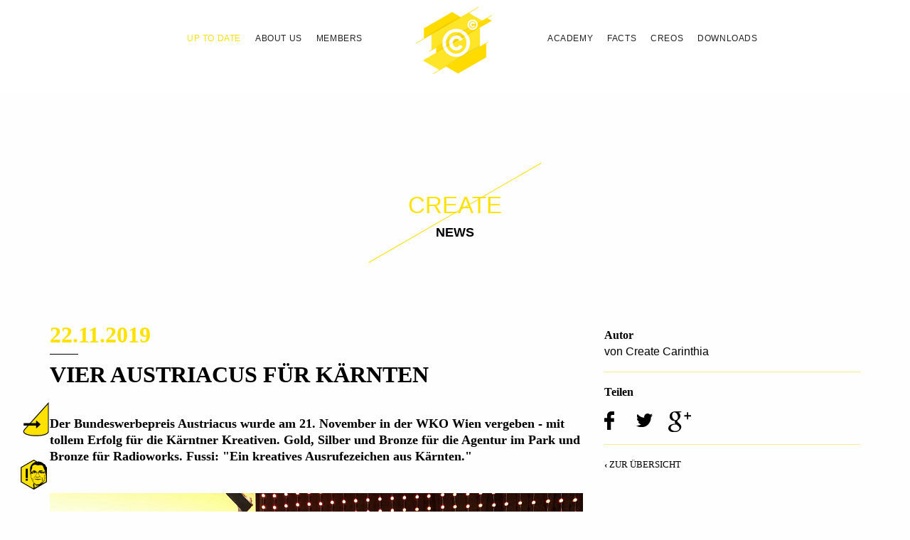

--- FILE ---
content_type: text/html; charset=UTF-8
request_url: https://createcarinthia.at/news-details/vier-austriacus-fuer-kaernten.html
body_size: 15331
content:
<!DOCTYPE html>
<html lang="de-DE">
<head prefix="og: http://ogp.me/ns# fb: http://ogp.me/ns/fb# business: http://ogp.me/ns/business# place: http://ogp.me/ns/place#">
        <meta charset="UTF-8">
    <title>Vier Austriacus für Kärnten - Create Carinthia</title>
    <base href="https://createcarinthia.at/">

        <meta name="format-detection" content="telephone=no">
    <meta name="robots" content="index,follow">
    <meta name="description" content="Der Bundeswerbepreis Austriacus wurde am 21. November in der WKO Wien vergeben - mit tollem Erfolg für die Kärntner Kreativen. Gold, Silber und Bronze für die Agentur im Park und Bronze für Radioworks. Fussi: &quot;Ein kreatives Ausrufezeichen aus Kärnten.&quot;">
    <meta name="keywords" content="Up to date, News, Nachrichten, Create Carinthia, werbung, pr, werbebranche, Werbeprofis, marketing, kärnten, grafik, design">
    <meta name="googlebot" content="noodp">
    <meta name="generator" content="Contao Open Source CMS">
    <meta name="viewport" content="width=device-width, initial-scale=1.0">
    <meta name="geo.placename" content="Europaplatz 1">
    <meta name="geo.position" content="46.6180545;14.3095382">
    <meta name="geo.region" content="AT">
    <meta name="ICBM" content="46.6180545, 14.3095382">
    <meta property="fb:app_id" content="1007314009361547">
    <meta property="og:type" content="business.business">
    <meta property="og:site_name" content="Create Carinthia - Fachgruppe Werbung &amp; Marktkommunikation Kärnten">
    <meta property="og:url" content="https://createcarinthia.at/news-details/vier-austriacus-fuer-kaernten.html">
    <meta property="og:locale" content="de_DE">
    <meta property="og:title" content="Vier Austriacus für Kärnten">
    <meta property="og:description" content="Der Bundeswerbepreis Austriacus wurde am 21. November in der WKO Wien vergeben - mit tollem Erfolg für die Kärntner Kreativen. Gold, Silber und Bronze für die Agentur im Park und Bronze für Radioworks. Fussi: &quot;Ein kreatives Ausrufezeichen aus Kärnten.&quot;">
    <meta property="business:contact_data:locality" content="Klagenfurt am Wörthersee">
    <meta property="business:contact_data:street_address" content="Europaplatz 1">
    <meta property="business:contact_data:region" content="Carinthia">
    <meta property="business:contact_data:postal_code" content="9020">
    <meta property="business:contact_data:country_name" content="AT">
    <meta property="place:location:latitude" content="46.6180545">
    <meta property="place:location:longitude" content="14.3095382">
    <meta property="business:contact_data:email" content="tanja.eggenreich@wkk.or.at">
    <meta property="business:contact_data:phone_number" content="+43590904725">
    <meta property="business:contact_data:fax_number" content="+43590904794">
    
    
            <link rel="stylesheet" href="assets/css/colorbox.min.css,cookiebar_default.css,foundation.min.css,slick....-6837a405.css">        <script src="assets/js/jquery.min.js,cookiebar.min.js-15d6ea14.js"></script><meta property="og:type" content="article" /><meta property="og:image" content="https://createcarinthia.at/files/content/news/2019-11/b75ff4ae-8fa1-487a-9b56-e5426d71c332.jpg" /><link type="application/rss+xml" rel="alternate" href="https://www.createcarinthia.at/share/createcarinthia-news.xml" title="Create Carinthia - das tut sich"><link type="application/rss+xml" rel="alternate" href="https://www.createcarinthia.at/share/createcarinthia-events.xml" title="Create Carinthia - Events"><link rel="alternate" hreflang="x-default" href="https://createcarinthia.at/news-details/vier-austriacus-fuer-kaernten.html">
<link rel="alternate" hreflang="de_DE" href="https://createcarinthia.at/news-details/vier-austriacus-fuer-kaernten.html">
<link rel="shortcut icon" href="files/cc/img/as/favicon.ico">
<link rel="apple-touch-icon" sizes="29x29" href="files/cc/img/as/Icon-Small.png">
<link rel="apple-touch-icon" sizes="58x58" href="files/cc/img/as/Icon-Small@2x.png">
<link rel="apple-touch-icon" sizes="87x87" href="files/cc/img/as/Icon-Small@3x.png">
<link rel="apple-touch-icon" sizes="40x40" href="files/cc/img/as/Icon-Small-40.png">
<link rel="apple-touch-icon" sizes="80x80" href="files/cc/img/as/Icon-Small-40@2x.png">
<link rel="apple-touch-icon" sizes="120x120" href="files/cc/img/as/Icon-Small-40@3x.png">
<link rel="apple-touch-icon" sizes="60x60" href="files/cc/img/as/Icon-60.png">
<link rel="apple-touch-icon" sizes="120x120" href="files/cc/img/as/Icon-60@2x.png">
<link rel="apple-touch-icon" sizes="180x180" href="files/cc/img/as/Icon-60@3x.png">
<link rel="apple-touch-icon" sizes="76x76" href="files/cc/img/as/Icon-76.png">
<link rel="apple-touch-icon" sizes="152x152" href="files/cc/img/as/Icon-76@2x.png">
    <meta property="og:image" content="https://createcarinthia.at/files/cc/img/pics/cc-facebook.jpg">
  
</head>
<body id="top" class="txt footer-gray">

            <div class="off-canvas-wrapper">
            <div class="off-canvas-wrapper-inner" data-off-canvas-wrapper>
                <div class="off-canvas-content" data-off-canvas-content>
                <a class="exit-off-canvas" data-close="offCanvas"></a>

                                    <header id="header" class="large">
<div class="show-for-medium">
	<div class="logo-wrapper"><a href="./" title="Startseite Create Carinthia"><div class="logo"></div></a></div>
	<div id="nav-control"></div>
 	<div class="nav-left">
<!-- indexer::stop -->
<nav class="mod_customnav snav block">

  
  <a href="news-details/vier-austriacus-fuer-kaernten.html#skipNavigation16" class="invisible">Navigation überspringen</a>

  
<ul class="level_1">
          	<li class="txt footer-gray uptodate trail first megamenu above cols3">
	  		 		      						<a href="up-to-date.html" title="Up to date" class="txt footer-gray uptodate trail first megamenu above cols3">Up to date</a>
					<div class="ce_text megamenu-wrapper block">

        
  
      <div class="row">
<div class="medium-3 columns">
<ul class="list bordered mb40">
<li><a href="up-to-date.html#jumpDates">Veranstaltungen</a></li>
<li><a href="up-to-date.html#jumpNews">News</a></li>
<li><a href="news-archiv.html">News Archiv</a></li>
</ul>
<a href="https://firmen.wko.at/SearchComplex.aspx" target="_blank" rel="noopener" title="Externer Link: WKO Agenturfinder"><img src="files/cc/img/as/btn-agenturfinder.svg" alt="Weiter zum Agenturfinder der Wirtschaftskammer" width="250"></a></div>
<div class="medium-3 columns">
<ul class="list mb40">
<li><a href="faq.html">FAQ</a></li>
<li><a href="glossar.html">Glossar</a></li>
<li><a href="impressum.html">Impressum</a></li>
<li class="ombudsmann"><a href="ombudsmann.html">Ombudsmann</a></li>
</ul>
<p class="text-center"><a href="members-formular.html" title="Agentur Spotlight - Jetzt anmelden!"><img src="files/cc/img/as/icon-as-menu-teaser.png" alt="Agentur Spotlight - Jetzt anmelden!"></a></p>
</div>
<div class="medium-3 columns end">
<ul class="list mb70">
<li><a href="presse.html">Presse</a></li>
<li><a href="downloads.html">Downloads</a></li>
<li><a href="./#jumpNewsletter">Newsletteranmeldung</a></li>
</ul>
<p class="text-center"><a href="ebooks/beste-werbung-gutes-geld/index.html" target="_blank" rel="noopener" title="E-Book: Beste Werbung für gutes Geld"><img src="files/cc/img/pics/brochure-yellow-v2.png" alt="Unsere Broschüre zum Blättern"><br><strong>Unsere Broschüre zum Durchblättern.</strong></a></p>
</div>
<div class="medium-3 columns border-left">
<div class="logo-wko-mega"><img src="files/cc/img/as/icon-logo-wko.svg" alt="Wirtschaftskammer Kärnten - Werbung und Marktkommunikation" width="138"></div>
<p>Wirtschaftskammer Kärnten<br>Fachgruppe Werbung und Marktkommunikation</p>
<p>Europaplatz 1<br>A-9021 Klagenfurt am Wörthersee</p>
<p>T +43 5 90 904-762<br>F +43 5 90 904-794<br>E <a href="&#109;&#97;&#105;&#108;&#116;&#111;&#58;&#116;&#x61;&#110;&#x6A;&#97;&#x2E;&#101;&#x67;&#103;&#x65;&#110;&#x72;&#101;&#x69;&#99;&#x68;&#64;&#x77;&#107;&#x6B;&#46;&#x6F;&#114;&#x2E;&#97;&#x74;">&#116;&#x61;&#110;&#x6A;&#97;&#x2E;&#101;&#x67;&#103;&#x65;&#110;&#x72;&#101;&#x69;&#99;&#x68;&#64;&#x77;&#107;&#x6B;&#46;&#x6F;&#114;&#x2E;&#97;&#x74;</a><br>W <a href="http://www.createcarinthia.at" title="Create Carinthia">www.createcarinthia.at</a></p>
<p><a href="http://www.creos.at" target="_blank" rel="noopener" title="Externer Link: www.creos.at">www.creos.at</a><br><a href="http://www.wko.at" target="_blank" rel="noopener" title="Externer Link: www.wko.at">www.wko.at</a><br><a href="http://www.fachverbandwerbung.at" target="_blank" rel="noopener" title="Externer Link: www.fachverbandwerbung.at">www.fachverbandwerbung.at</a></p>
<div class="social-mega"><a href="https://www.facebook.com/createcarinthia/?ref=ts&amp;fref=ts" target="_blank" rel="noopener" title="Besuchen Sie uns auch auf Facebook"><img src="files/cc/img/as/icon-facebook.svg" alt="Folgen Sie uns auf Facebook" width="8" height="16"></a> <!--<a rel="nofollow" title="Auf Twitter teilen"><img src="&#123;&#123;file::bcf232c1-129f-11e6-b377-92bcf9a964f7|urlattr&#125;&#125;" alt="Auf Twitter teilen" width="16" height="13"></a> <a rel="nofollow" title="Vimeo"><img src="&#123;&#123;file::bcf232ac-129f-11e6-b377-92bcf9a964f7|urlattr&#125;&#125;" alt="Vimeo" width="16" height="14"></a>--></div>
</div>
</div>  
  
  

</div>
  
								  		</li>
              	<li class="footer-white megamenu  cols3">
	  		 		      						<div class="ce_text megamenu-wrapper block">

        
  
      <div class="row">
<div class="medium-3 columns">
<ul class="list bordered mb40">
<li><a href="about-us.html#jumpZiele">Ziele der Fachgruppe</a></li>
<li><a href="about-us.html#jumpService">Experten-Netzwerk</a></li>
<li><a href="about-us.html#jumpFachgruppenbuero">Fachgruppenbüro</a></li>
<li><a href="about-us.html#jumpKreativitaet">14 Berufsgruppen</a></li>
<li><a href="about-us.html#jumpVerankert">Links Öst. Fachverband</a></li>
<li><a href="about-us.html#jumpAusschuss">Fachgruppenausschuss</a></li>
</ul>
<a href="https://firmen.wko.at/SearchComplex.aspx" target="_blank" rel="noopener" title="Externer Link: WKO Agenturfinder"><img src="files/cc/img/as/btn-agenturfinder.svg" alt="Weiter zum Agenturfinder der Wirtschaftskammer" width="250"></a></div>
<div class="medium-3 columns">
<ul class="list mb40">
<li><a href="faq.html">FAQ</a></li>
<li><a href="glossar.html">Glossar</a></li>
<li><a href="impressum.html">Impressum</a></li>
<li class="ombudsmann"><a href="ombudsmann.html">Ombudsmann</a></li>
</ul>
<p class="text-center"><a href="members-formular.html" title="Agentur Spotlight - Jetzt anmelden!"><img src="files/cc/img/as/icon-as-menu-teaser.png" alt="Agentur Spotlight - Jetzt anmelden!"></a></p>
</div>
<div class="medium-3 columns end">
<ul class="list mb70">
<li><a href="presse.html">Presse</a></li>
<li><a href="downloads.html">Downloads</a></li>
<li><a href="./#jumpNewsletter">Newsletteranmeldung</a></li>
</ul>
<p class="text-center"><a href="ebooks/beste-werbung-gutes-geld/index.html" target="_blank" rel="noopener" title="E-Book: Beste Werbung für gutes Geld"><img src="files/cc/img/pics/brochure-yellow-v2.png" alt="Unsere Broschüre zum Blättern"><br><strong>Unsere Broschüre zum Durchblättern.</strong></a></p>
</div>
<div class="medium-3 columns border-left">
<div class="logo-wko-mega"><img src="files/cc/img/as/icon-logo-wko.svg" alt="Wirtschaftskammer Kärnten - Werbung und Marktkommunikation" width="138"></div>
<p>Wirtschaftskammer Kärnten<br>Fachgruppe Werbung und Marktkommunikation</p>
<p>Europaplatz 1<br>A-9021 Klagenfurt am Wörthersee</p>
<p>T +43 5 90 904-762<br>F +43 5 90 904-794<br>E <a href="&#109;&#97;&#105;&#108;&#116;&#111;&#58;&#116;&#x61;&#110;&#x6A;&#97;&#x2E;&#101;&#x67;&#103;&#x65;&#110;&#x72;&#101;&#x69;&#99;&#x68;&#64;&#x77;&#107;&#x6B;&#46;&#x6F;&#114;&#x2E;&#97;&#x74;" class="email">&#116;&#x61;&#110;&#x6A;&#97;&#x2E;&#101;&#x67;&#103;&#x65;&#110;&#x72;&#101;&#x69;&#99;&#x68;&#64;&#x77;&#107;&#x6B;&#46;&#x6F;&#114;&#x2E;&#97;&#x74;</a><br>W <a href="http://www.createcarinthia.at" title="Create Carinthia">www.createcarinthia.at</a></p>
<p><a href="http://www.creos.at" target="_blank" rel="noopener" title="Externer Link: www.creos.at">www.creos.at</a><br><a href="http://www.wko.at" target="_blank" rel="noopener" title="Externer Link: www.wko.at">www.wko.at</a><br><a href="http://www.fachverbandwerbung.at" target="_blank" rel="noopener" title="Externer Link: www.fachverbandwerbung.at">www.fachverbandwerbung.at</a></p>
<div class="social-mega"><a href="https://www.facebook.com/createcarinthia/?ref=ts&amp;fref=ts" target="_blank" rel="noopener" title="Besuchen Sie uns auch auf Facebook"><img src="files/cc/img/as/icon-facebook.svg" alt="Folgen Sie uns auf Facebook" width="8" height="16"></a> <!--<a rel="nofollow" title="Auf Twitter teilen"><img src="&#123;&#123;file::bcf232c1-129f-11e6-b377-92bcf9a964f7|urlattr&#125;&#125;" alt="Auf Twitter teilen" width="16" height="13"></a> <a rel="nofollow" title="Vimeo"><img src="&#123;&#123;file::bcf232ac-129f-11e6-b377-92bcf9a964f7|urlattr&#125;&#125;" alt="Vimeo" width="16" height="14"></a>--></div>
</div>
</div>  
  
  

</div>
  
					<a href="about-us.html" title="About us" class="footer-white megamenu  cols3">About us</a>
								  		</li>
              	<li class="spotlight last">
	  		 		      											<a href="members.html" title="Mitglieder" class="spotlight last">Members</a>
								  		</li>
      </ul>

  <span id="skipNavigation16" class="invisible"></span>

</nav>
<!-- indexer::continue -->
</div>
 	<div class="nav-right">
 		
<!-- indexer::stop -->
<nav class="mod_customnav snav block">

  
  <a href="news-details/vier-austriacus-fuer-kaernten.html#skipNavigation17" class="invisible">Navigation überspringen</a>

  
<ul class="level_1">
          	<li class="academy first megamenu  cols4">
	  		 		      						<div class="ce_text megamenu-wrapper block">

        
  
      <div class="row">
<div class="medium-3 columns">
<ul class="list bordered mb40">
<li><a href="academy.html#jumpMasterclass">Masterclass</a></li>
<li><a href="academy.html#jumpBildungsangebot">Links Bildungsangebote</a></li>
</ul>
<a href="https://firmen.wko.at/SearchComplex.aspx" target="_blank" rel="noopener" title="Externer Link: WKO Agenturfinder"><img src="files/cc/img/as/btn-agenturfinder.svg" alt="Weiter zum Agenturfinder der Wirtschaftskammer" width="250"></a></div>
<div class="medium-3 columns">
<ul class="list mb40">
<li><a href="faq.html">FAQ</a></li>
<li><a href="glossar.html">Glossar</a></li>
<li><a href="impressum.html">Impressum</a></li>
<li class="ombudsmann"><a href="ombudsmann.html">Ombudsmann</a></li>
</ul>
<p class="text-center"><a href="members-formular.html" title="Agentur Spotlight - Jetzt anmelden!"><img src="files/cc/img/as/icon-as-menu-teaser.png" alt="Agentur Spotlight - Jetzt anmelden!"></a></p>
</div>
<div class="medium-3 columns end">
<ul class="list mb70">
<li><a href="presse.html">Presse</a></li>
<li><a href="downloads.html">Downloads</a></li>
<li><a href="./#jumpNewsletter">Newsletteranmeldung</a></li>
</ul>
<p class="text-center"><a href="ebooks/beste-werbung-gutes-geld/index.html" target="_blank" rel="noopener" title="E-Book: Beste Werbung für gutes Geld"><img src="files/cc/img/pics/brochure-yellow-v2.png" alt="Unsere Broschüre zum Blättern"><br><strong>Unsere Broschüre zum Durchblättern.</strong></a></p>
</div>
<div class="medium-3 columns border-left">
<div class="logo-wko-mega"><img src="files/cc/img/as/icon-logo-wko.svg" alt="Wirtschaftskammer Kärnten - Werbung und Marktkommunikation" width="138"></div>
<p>Wirtschaftskammer Kärnten<br>Fachgruppe Werbung und Marktkommunikation</p>
<p>Europaplatz 1<br>A-9021 Klagenfurt am Wörthersee</p>
<p>T +43 5 90 904-762<br>F +43 5 90 904-794<br>E <a href="&#109;&#97;&#105;&#108;&#116;&#111;&#58;&#116;&#x61;&#110;&#x6A;&#97;&#x2E;&#101;&#x67;&#103;&#x65;&#110;&#x72;&#101;&#x69;&#99;&#x68;&#64;&#x77;&#107;&#x6B;&#46;&#x6F;&#114;&#x2E;&#97;&#x74;" class="email">&#116;&#x61;&#110;&#x6A;&#97;&#x2E;&#101;&#x67;&#103;&#x65;&#110;&#x72;&#101;&#x69;&#99;&#x68;&#64;&#x77;&#107;&#x6B;&#46;&#x6F;&#114;&#x2E;&#97;&#x74;</a><br>W <a href="http://www.createcarinthia.at" title="Create Carinthia">www.createcarinthia.at</a></p>
<p><a href="http://www.creos.at" target="_blank" rel="noopener" title="Externer Link: www.creos.at">www.creos.at</a><br><a href="http://www.wko.at" target="_blank" rel="noopener" title="Externer Link: www.wko.at">www.wko.at</a><br><a href="http://www.fachverbandwerbung.at" target="_blank" rel="noopener" title="Externer Link: www.fachverbandwerbung.at">www.fachverbandwerbung.at</a></p>
<div class="social-mega"><a href="https://www.facebook.com/createcarinthia/?ref=ts&amp;fref=ts" target="_blank" rel="noopener" title="Besuchen Sie uns auch auf Facebook"><img src="files/cc/img/as/icon-facebook.svg" alt="Folgen Sie uns auf Facebook" width="8" height="16"></a> <!--<a rel="nofollow" title="Auf Twitter teilen"><img src="&#123;&#123;file::bcf232c1-129f-11e6-b377-92bcf9a964f7|urlattr&#125;&#125;" alt="Auf Twitter teilen" width="16" height="13"></a> <a rel="nofollow" title="Vimeo"><img src="&#123;&#123;file::bcf232ac-129f-11e6-b377-92bcf9a964f7|urlattr&#125;&#125;" alt="Vimeo" width="16" height="14"></a>--></div>
</div>
</div>  
  
  

</div>
  
					<a href="academy.html" title="Academy" class="academy first megamenu  cols4">Academy</a>
								  		</li>
              	<li class="facts megamenu  cols4">
	  		 		      						<div class="ce_text megamenu-wrapper block">

        
  
      <div class="row">
<div class="medium-3 columns">
<ul class="list bordered mb40">
<li><a href="facts.html#jumpFakten">Kommunikationsinvestition</a></li>
<li><a href="facts.html#jumpRules">10 Regeln guter Werbung</a></li>
<li><a href="facts.html#jumpBriefing">Das richtige Briefing</a></li>
<li><a href="facts.html#jumpTiming">Werbeplanung</a></li>
<li><a href="facts.html#jumpLogo">Logofakten</a></li>
<li><a href="facts.html#jumpStories">Storytelling</a></li>
<li><a href="facts.html#jumpHonorar">Honorar</a></li>
<li><a href="facts.html#jumpBrands">Brands</a></li>
</ul>
<a href="https://firmen.wko.at/SearchComplex.aspx" target="_blank" rel="noopener" title="Externer Link: WKO Agenturfinder"><img src="files/cc/img/as/btn-agenturfinder.svg" alt="Weiter zum Agenturfinder der Wirtschaftskammer" width="250"></a></div>
<div class="medium-3 columns">
<ul class="list mb40">
<li><a href="faq.html">FAQ</a></li>
<li><a href="glossar.html">Glossar</a></li>
<li><a href="impressum.html">Impressum</a></li>
<li class="ombudsmann"><a href="ombudsmann.html">Ombudsmann</a></li>
</ul>
<p class="text-center"><a href="members-formular.html" title="Agentur Spotlight - Jetzt anmelden!"><img src="files/cc/img/as/icon-as-menu-teaser.png" alt="Agentur Spotlight - Jetzt anmelden!"></a></p>
</div>
<div class="medium-3 columns end">
<ul class="list mb70">
<li><a href="presse.html">Presse</a></li>
<li><a href="downloads.html">Downloads</a></li>
<li><a href="./#jumpNewsletter">Newsletteranmeldung</a></li>
</ul>
<p class="text-center"><a href="ebooks/beste-werbung-gutes-geld/index.html" target="_blank" rel="noopener" title="E-Book: Beste Werbung für gutes Geld"><img src="files/cc/img/pics/brochure-yellow-v2.png" alt="Unsere Broschüre zum Blättern"><br><strong>Unsere Broschüre zum Durchblättern.</strong></a></p>
</div>
<div class="medium-3 columns border-left">
<div class="logo-wko-mega"><img src="files/cc/img/as/icon-logo-wko.svg" alt="Wirtschaftskammer Kärnten - Werbung und Marktkommunikation" width="138"></div>
<p>Wirtschaftskammer Kärnten<br>Fachgruppe Werbung und Marktkommunikation</p>
<p>Europaplatz 1<br>A-9021 Klagenfurt am Wörthersee</p>
<p>T +43 5 90 904-762<br>F +43 5 90 904-794<br>E <a href="&#109;&#97;&#105;&#108;&#116;&#111;&#58;&#116;&#x61;&#110;&#x6A;&#97;&#x2E;&#101;&#x67;&#103;&#x65;&#110;&#x72;&#101;&#x69;&#99;&#x68;&#64;&#x77;&#107;&#x6B;&#46;&#x6F;&#114;&#x2E;&#97;&#x74;" class="email">&#116;&#x61;&#110;&#x6A;&#97;&#x2E;&#101;&#x67;&#103;&#x65;&#110;&#x72;&#101;&#x69;&#99;&#x68;&#64;&#x77;&#107;&#x6B;&#46;&#x6F;&#114;&#x2E;&#97;&#x74;</a><br>W <a href="http://www.createcarinthia.at" title="Create Carinthia">www.createcarinthia.at</a></p>
<p><a href="http://www.creos.at" target="_blank" rel="noopener" title="Externer Link: www.creos.at">www.creos.at</a><br><a href="http://www.wko.at" target="_blank" rel="noopener" title="Externer Link: www.wko.at">www.wko.at</a><br><a href="http://www.fachverbandwerbung.at" target="_blank" rel="noopener" title="Externer Link: www.fachverbandwerbung.at">www.fachverbandwerbung.at</a></p>
<div class="social-mega"><a href="https://www.facebook.com/createcarinthia/?ref=ts&amp;fref=ts" target="_blank" rel="noopener" title="Besuchen Sie uns auch auf Facebook"><img src="files/cc/img/as/icon-facebook.svg" alt="Folgen Sie uns auf Facebook" width="8" height="16"></a> <!--<a rel="nofollow" title="Auf Twitter teilen"><img src="&#123;&#123;file::bcf232c1-129f-11e6-b377-92bcf9a964f7|urlattr&#125;&#125;" alt="Auf Twitter teilen" width="16" height="13"></a> <a rel="nofollow" title="Vimeo"><img src="&#123;&#123;file::bcf232ac-129f-11e6-b377-92bcf9a964f7|urlattr&#125;&#125;" alt="Vimeo" width="16" height="14"></a>--></div>
</div>
</div>  
  
  

</div>
  
					<a href="facts.html" title="Facts" class="facts megamenu  cols4">Facts</a>
								  		</li>
              	<li class="creos">
	  		 		      											<a href="https://www.creos.at" title="Creos" class="creos" target="_blank">Creos</a>
								  		</li>
              	<li class="txt last">
	  		 		      						<a href="downloads.html" title="Downloads" class="txt last">Downloads</a>
													  		</li>
      </ul>

  <span id="skipNavigation17" class="invisible"></span>

</nav>
<!-- indexer::continue -->

 		<div id="kreativdienstleister" class="hide invisible">
	 		<a href="files/content/download/Infinco-Werbeagenturen-WK-KTN-2021-11-10.pdf" target="_blank" title="Versicherung für Kreativdienstleister">
	 			<img src="files/cc/img/as/btn-kreativdienstleister.svg" alt="Versicherung für Kreativdienstleister" width="140">
	 		</a>
 		</div>
 	</div>
</div>


<div class="show-for-small-only">
	<div class="logo-wrapper"><a href="./"><div class="logo"></div></a></div>
    <div id="navopen"><a href="javascript:void(0);" data-open="offCanvas"></a></div>
	<div id="navclose"><a href="javascript:void(0);" data-close="offCanvas"></a></div>
</div>
<aside class="off-canvas position-right show-for-small-only" id="offCanvas" data-off-canvas data-position="right">
	<div class="sidenav-wrapper-inner">
        <div class="sidenav">
   			<div class="logo-sidenav"><a href="./"><img src="files/cc/img/as/icon-logo.png" width="80" alt="Create Carinthia Startseite"></a></div>
            
<!-- indexer::stop -->
<nav class="mod_navigation snav block">

  
  <a href="news-details/vier-austriacus-fuer-kaernten.html#skipNavigation4" class="invisible">Navigation überspringen</a>

  
<ul class="level_1">
            <li class="trail txt footer-gray uptodate first"><a href="up-to-date.html" title="Up to date" class="trail txt footer-gray uptodate first">Up to date</a></li>
                <li class="footer-white"><a href="about-us.html" title="About us" class="footer-white">About us</a></li>
                <li class="spotlight"><a href="members.html" title="Mitglieder" class="spotlight">Members</a></li>
                <li class="academy"><a href="academy.html" title="Academy" class="academy">Academy</a></li>
                <li class="facts"><a href="facts.html" title="Facts" class="facts">Facts</a></li>
                <li class="creos last"><a href="https://www.creos.at" title="Creos" class="creos last" target="_blank" rel="noreferrer noopener">Creos</a></li>
      </ul>

  <span id="skipNavigation4" class="invisible"></span>

</nav>
<!-- indexer::continue -->

            <hr>
			<a href="ombudsmann.html" title="Create Carinthia Ombudsmann"><img src="files/cc/img/as/icon-ombudsmann-fussi.png" alt="Ombudsmann der Kärntner Werbewirtschaft" width="60"></a>&nbsp;
			<a href="members-formular.html" title="Agentur Spotlight - Jetzt anmelden!"><img src="files/cc/img/as/icon-as-off.svg" alt="Agentur Spotlight - Jetzt anmelden!" width="60" height="60"></a><br>
			<a href="files/content/download/Infinco-Werbeagenturen-WK-KTN-2021-11-10.pdf" class="hide" target="_blank" title="Versicherung für Kreativdienstleister">
	 			<img src="files/cc/img/as/btn-kreativdienstleister.svg" alt="Versicherung für Kreativdienstleister" width="140">
	 		</a>

			
			<hr>			
			
<!-- indexer::stop -->
<nav class="mod_customnav snav meta block">

  
  <a href="news-details/vier-austriacus-fuer-kaernten.html#skipNavigation27" class="invisible">Navigation überspringen</a>

  
<ul class="level_1">
            <li class="content txt first"><a href="faq.html" title="FAQ" class="content txt first">FAQ</a></li>
                <li class="txt"><a href="glossar.html" title="Glossar" class="txt">Glossar</a></li>
                <li class="txt"><a href="impressum.html" title="Impressum" class="txt">Impressum</a></li>
                <li class="txt"><a href="presse.html" title="Presse" class="txt">Presse</a></li>
                <li class="txt"><a href="downloads.html" title="Downloads" class="txt">Downloads</a></li>
                <li class="txt last"><a href="ombudsmann.html" title="Ombudsmann" class="txt last">Ombudsmann</a></li>
      </ul>

  <span id="skipNavigation27" class="invisible"></span>

</nav>
<!-- indexer::continue -->

			<hr>			
			<div class="contact">
				<h4>Wirtschaftskammer Kärnten<br>Fachgruppe Werbung und Marktkommunikation</h4>
				<p>Europaplatz 1<br>A-9021 Klagenfurt am Wörthersee</p>
				<p>T +43 5 90 904-762<br>F +43 5 90 904-794</p>
				<p>E <a href="&#109;&#97;&#105;&#108;&#116;&#111;&#58;&#116;&#x61;&#110;&#x6A;&#97;&#x2E;&#101;&#x67;&#103;&#x65;&#110;&#x72;&#101;&#x69;&#99;&#x68;&#64;&#x77;&#107;&#x6B;&#46;&#x6F;&#114;&#x2E;&#97;&#x74;" class="email">&#116;&#x61;&#110;&#x6A;&#97;&#x2E;&#101;&#x67;&#103;&#x65;&#110;&#x72;&#101;&#x69;&#99;&#x68;&#64;&#x77;&#107;&#x6B;&#46;&#x6F;&#114;&#x2E;&#97;&#x74;</a><br><a href="http://www.createcarinthia.at" target="_blank">www.createcarinthia.at</a></p>
			</div>
        </div>
    </div>
</aside></header>                
                <div id="wrapper">
                    
                                        <div id="container">
                                                    <main id="main">

  <div class="mod_article block" id="article-10">
    
          
<div class="ce_text block">

        
  
      <div class="row smt50">
<div class="small-12 medium-centered medium-8 columns text-center">
<h1 class="line-stroke">Create<br><span>News</span></h1>
</div>
</div>  
  
  

</div>

<div class="mod_newsreader block">

        
  
  <div class="row mt80 mb80 smt40 news layout_full block ">
    <div class="small-12 medium-8 columns">
        <div class="line-left">
            <span class="date">22.11.2019</span><br>
        </div>
        <h1 class="title">
            Vier Austriacus für Kärnten        </h1>
                <div class="teaser mt40"><p>Der Bundeswerbepreis Austriacus wurde am 21. November in der WKO Wien vergeben - mit tollem Erfolg für die Kärntner Kreativen. Gold, Silber und Bronze für die Agentur im Park und Bronze für Radioworks. Fussi: "Ein kreatives Ausrufezeichen aus Kärnten."</p></div>
                <div class="pic mt40 mb40">
            <figure class="image_container float_above">
                                                        
  <picture>
          <source srcset="assets/images/7/b75ff4ae-8fa1-487a-9b56-e5426d71c332-cbc1c886.jpg 1x, files/content/news/2019-11/b75ff4ae-8fa1-487a-9b56-e5426d71c332.jpg 2x" media="only screen and (max-width: 64em)" width="670" height="435">
    
<img src="files/content/news/2019-11/b75ff4ae-8fa1-487a-9b56-e5426d71c332.jpg" width="1340" height="870" alt="">

  </picture>
                                            </figure>
        </div>
                        <div class="details mt40">
            
<div class="ce_text block">

        
  
      <p>Die besten Arbeiten der Landeswerbepreise auf einer Bühne - das ist der Bundeswerbepreis Austriacus, der am 21. November vom Fachverband Werbung und Marktkommunikation bereits zum zweiten Mal vergeben wurde. 66 Arbeiten schafften es unter den 258 Einreichungen aus den Bundesländern auf die Shortlist. Und die Kärntner Agenturen zeigten groß auf: Die Agentur im Park mit Barbara Kuttnig und Eva Paulitsch holte gleich drei Austriacus nach Kärnten. Peter Mathes von Radioworks konnte ebenfalls eine Trophäe mit nachhause nehmen.</p>
<h3>Keine Spur von "Pechvogel"</h3>
<p>Konkret holte die Agentur im Park einen Austriacus in Gold in der Kategorie Verpackungsdesign für den Kunden GenussReich. Bronze in derselben Kategorie wurde für den Kunden "Agentur für Immobilien | I feel home" verliehen. Den silbernen Austriacus sicherte sich die Klagenfurter Agentur in der Kategorie Events mit der "Creative Journey | Siena" mit Tinefoto. Der bronzene Austriacus in der Kategorie Audio ging auf das Konto von Radioworks für den Kunden GSK–Gebro Consumer Healthcare&nbsp;mit dem VITAWUND-Song "Pechvogel".</p>
<h3>Kärnten hat einiges zu bieten</h3>
<p>"Der Erfolg für die Kärntner Agenturen ist ein kreatives Ausrufezeichen aus unserem Bundesland", freut sich Fachgruppenobmann Volkmar Fussi mit den Gewinnern. "Es ist wieder ein Beweis, dass unser Bundesland an Kreativität einiges zu bieten hat und den anderen Bundesländern um nichts nachsteht."</p>
<h3>Sonderpreis "Kreativwirtschaftsgeschichte 2019"</h3>
<p>14 Austriacus-Preise gingen nach Oberösterreich, sieben nach Salzburg und fünf nach Tirol. Der Sonderpreis "Kreativwirtschaftsgeschichte 2019" ging an die Kreativagentur wild, die in Zusammenarbeit mit dem Juwlier Schullin das Internet-Portal "My Diamond Ring" geschaffen hat. Einfach hatte es die Jury heuer nicht. "Ich kann Ihnen sagen: Ja, es sind lebhafte Diskussionen, die laufen - und es ist eine Freude, dabei zu sein", resümierte Jury-Vorsitzender Thomas Börgel, geschäftsführender Gesellschafter von brandhelfer.</p>
<p><a href="https://www.horizont.at/home/news/detail/?tx_news_pi1[news]=72419&amp;no_cache=1" target="_blank">Überblick über alle Gewinner</a>.</p>  
  
  

</div>

<div class="ce_gallery block">

            <h1>Austriacus in Bildern</h1>
      
  
  <div class="row  block">
                    <div class="row_0 row_first even col_0 col_first">
          <figure class="image_container" style="margin-right:10px;margin-bottom:10px;">
                          <a href="files/content/news/2019-11/Austriacus%202019/_web191121KatharinaSchiffl_0390.jpg" data-lightbox="lb542" title="">

<img src="assets/images/1/_web191121KatharinaSchiffl_0390-1c71c785.jpg" width="250" height="167" alt="">

</a>
                                  </figure>
        </div>
                        <div class="row_0 row_first even col_1">
          <figure class="image_container" style="margin-right:10px;margin-bottom:10px;">
                          <a href="files/content/news/2019-11/Austriacus%202019/_web191121KatharinaSchiffl_0970.jpg" data-lightbox="lb542" title="">

<img src="assets/images/9/_web191121KatharinaSchiffl_0970-3ca679de.jpg" width="250" height="122" alt="">

</a>
                                  </figure>
        </div>
                        <div class="row_0 row_first even col_2">
          <figure class="image_container" style="margin-right:10px;margin-bottom:10px;">
                          <a href="files/content/news/2019-11/Austriacus%202019/web191121KatharinaSchiffl_0076.jpg" data-lightbox="lb542" title="">

<img src="assets/images/3/web191121KatharinaSchiffl_0076-a6243670.jpg" width="250" height="167" alt="">

</a>
                                  </figure>
        </div>
                        <div class="row_0 row_first even col_3">
          <figure class="image_container" style="margin-right:10px;margin-bottom:10px;">
                          <a href="files/content/news/2019-11/Austriacus%202019/web191121KatharinaSchiffl_0090.jpg" data-lightbox="lb542" title="">

<img src="assets/images/8/web191121KatharinaSchiffl_0090-df827882.jpg" width="250" height="167" alt="">

</a>
                                  </figure>
        </div>
                        <div class="row_0 row_first even col_4">
          <figure class="image_container" style="margin-right:10px;margin-bottom:10px;">
                          <a href="files/content/news/2019-11/Austriacus%202019/web191121KatharinaSchiffl_0111.jpg" data-lightbox="lb542" title="">

<img src="assets/images/7/web191121KatharinaSchiffl_0111-5aa09a8c.jpg" width="250" height="167" alt="">

</a>
                                  </figure>
        </div>
                        <div class="row_0 row_first even col_5 col_last">
          <figure class="image_container" style="margin-right:10px;margin-bottom:10px;">
                          <a href="files/content/news/2019-11/Austriacus%202019/web191121KatharinaSchiffl_0144.jpg" data-lightbox="lb542" title="">

<img src="assets/images/0/web191121KatharinaSchiffl_0144-e3498a52.jpg" width="250" height="167" alt="">

</a>
                                  </figure>
        </div>
                              <div class="row_1 odd col_0 col_first">
          <figure class="image_container" style="margin-right:10px;margin-bottom:10px;">
                          <a href="files/content/news/2019-11/Austriacus%202019/web191121KatharinaSchiffl_0150.jpg" data-lightbox="lb542" title="">

<img src="assets/images/5/web191121KatharinaSchiffl_0150-bb407165.jpg" width="250" height="167" alt="">

</a>
                                  </figure>
        </div>
                        <div class="row_1 odd col_1">
          <figure class="image_container" style="margin-right:10px;margin-bottom:10px;">
                          <a href="files/content/news/2019-11/Austriacus%202019/web191121KatharinaSchiffl_0215.jpg" data-lightbox="lb542" title="">

<img src="assets/images/2/web191121KatharinaSchiffl_0215-5767702f.jpg" width="250" height="167" alt="">

</a>
                                  </figure>
        </div>
                        <div class="row_1 odd col_2">
          <figure class="image_container" style="margin-right:10px;margin-bottom:10px;">
                          <a href="files/content/news/2019-11/Austriacus%202019/web191121KatharinaSchiffl_0218.jpg" data-lightbox="lb542" title="">

<img src="assets/images/f/web191121KatharinaSchiffl_0218-dea2a57f.jpg" width="250" height="167" alt="">

</a>
                                  </figure>
        </div>
                        <div class="row_1 odd col_3">
          <figure class="image_container" style="margin-right:10px;margin-bottom:10px;">
                          <a href="files/content/news/2019-11/Austriacus%202019/web191121KatharinaSchiffl_0221.jpg" data-lightbox="lb542" title="">

<img src="assets/images/d/web191121KatharinaSchiffl_0221-6a2eaaa6.jpg" width="250" height="167" alt="">

</a>
                                  </figure>
        </div>
                        <div class="row_1 odd col_4">
          <figure class="image_container" style="margin-right:10px;margin-bottom:10px;">
                          <a href="files/content/news/2019-11/Austriacus%202019/web191121KatharinaSchiffl_0239.jpg" data-lightbox="lb542" title="">

<img src="assets/images/c/web191121KatharinaSchiffl_0239-6a58f130.jpg" width="250" height="167" alt="">

</a>
                                  </figure>
        </div>
                        <div class="row_1 odd col_5 col_last">
          <figure class="image_container" style="margin-right:10px;margin-bottom:10px;">
                          <a href="files/content/news/2019-11/Austriacus%202019/web191121KatharinaSchiffl_0243.jpg" data-lightbox="lb542" title="">

<img src="assets/images/4/web191121KatharinaSchiffl_0243-6ec22840.jpg" width="250" height="167" alt="">

</a>
                                  </figure>
        </div>
                              <div class="row_2 even col_0 col_first">
          <figure class="image_container" style="margin-right:10px;margin-bottom:10px;">
                          <a href="files/content/news/2019-11/Austriacus%202019/web191121KatharinaSchiffl_0246.jpg" data-lightbox="lb542" title="">

<img src="assets/images/9/web191121KatharinaSchiffl_0246-090aa659.jpg" width="250" height="167" alt="">

</a>
                                  </figure>
        </div>
                        <div class="row_2 even col_1">
          <figure class="image_container" style="margin-right:10px;margin-bottom:10px;">
                          <a href="files/content/news/2019-11/Austriacus%202019/web191121KatharinaSchiffl_0247.jpg" data-lightbox="lb542" title="">

<img src="assets/images/8/web191121KatharinaSchiffl_0247-8d53ad39.jpg" width="250" height="167" alt="">

</a>
                                  </figure>
        </div>
                        <div class="row_2 even col_2">
          <figure class="image_container" style="margin-right:10px;margin-bottom:10px;">
                          <a href="files/content/news/2019-11/Austriacus%202019/web191121KatharinaSchiffl_0256.jpg" data-lightbox="lb542" title="">

<img src="assets/images/9/web191121KatharinaSchiffl_0256-88addbd3.jpg" width="250" height="167" alt="">

</a>
                                  </figure>
        </div>
                        <div class="row_2 even col_3">
          <figure class="image_container" style="margin-right:10px;margin-bottom:10px;">
                          <a href="files/content/news/2019-11/Austriacus%202019/web191121KatharinaSchiffl_0258.jpg" data-lightbox="lb542" title="">

<img src="assets/images/2/web191121KatharinaSchiffl_0258-df9057d0.jpg" width="250" height="167" alt="">

</a>
                                  </figure>
        </div>
                        <div class="row_2 even col_4">
          <figure class="image_container" style="margin-right:10px;margin-bottom:10px;">
                          <a href="files/content/news/2019-11/Austriacus%202019/web191121KatharinaSchiffl_0260.jpg" data-lightbox="lb542" title="">

<img src="assets/images/6/web191121KatharinaSchiffl_0260-a0b7ed42.jpg" width="250" height="167" alt="">

</a>
                                  </figure>
        </div>
                        <div class="row_2 even col_5 col_last">
          <figure class="image_container" style="margin-right:10px;margin-bottom:10px;">
                          <a href="files/content/news/2019-11/Austriacus%202019/web191121KatharinaSchiffl_0262.jpg" data-lightbox="lb542" title="">

<img src="assets/images/5/web191121KatharinaSchiffl_0262-d6be6a3e.jpg" width="250" height="167" alt="">

</a>
                                  </figure>
        </div>
                              <div class="row_3 odd col_0 col_first">
          <figure class="image_container" style="margin-right:10px;margin-bottom:10px;">
                          <a href="files/content/news/2019-11/Austriacus%202019/web191121KatharinaSchiffl_0264.jpg" data-lightbox="lb542" title="">

<img src="assets/images/9/web191121KatharinaSchiffl_0264-d4654d61.jpg" width="250" height="167" alt="">

</a>
                                  </figure>
        </div>
                        <div class="row_3 odd col_1">
          <figure class="image_container" style="margin-right:10px;margin-bottom:10px;">
                          <a href="files/content/news/2019-11/Austriacus%202019/web191121KatharinaSchiffl_0266.jpg" data-lightbox="lb542" title="">

<img src="assets/images/3/web191121KatharinaSchiffl_0266-4c22a00c.jpg" width="250" height="167" alt="">

</a>
                                  </figure>
        </div>
                        <div class="row_3 odd col_2">
          <figure class="image_container" style="margin-right:10px;margin-bottom:10px;">
                          <a href="files/content/news/2019-11/Austriacus%202019/web191121KatharinaSchiffl_0268.jpg" data-lightbox="lb542" title="">

<img src="assets/images/2/web191121KatharinaSchiffl_0268-73395941.jpg" width="250" height="167" alt="">

</a>
                                  </figure>
        </div>
                        <div class="row_3 odd col_3">
          <figure class="image_container" style="margin-right:10px;margin-bottom:10px;">
                          <a href="files/content/news/2019-11/Austriacus%202019/web191121KatharinaSchiffl_0273.jpg" data-lightbox="lb542" title="">

<img src="assets/images/7/web191121KatharinaSchiffl_0273-bab48052.jpg" width="250" height="167" alt="">

</a>
                                  </figure>
        </div>
                        <div class="row_3 odd col_4">
          <figure class="image_container" style="margin-right:10px;margin-bottom:10px;">
                          <a href="files/content/news/2019-11/Austriacus%202019/web191121KatharinaSchiffl_0275.jpg" data-lightbox="lb542" title="">

<img src="assets/images/4/web191121KatharinaSchiffl_0275-706d5304.jpg" width="250" height="167" alt="">

</a>
                                  </figure>
        </div>
                        <div class="row_3 odd col_5 col_last">
          <figure class="image_container" style="margin-right:10px;margin-bottom:10px;">
                          <a href="files/content/news/2019-11/Austriacus%202019/web191121KatharinaSchiffl_0286.jpg" data-lightbox="lb542" title="">

<img src="assets/images/f/web191121KatharinaSchiffl_0286-9c6c8850.jpg" width="250" height="167" alt="">

</a>
                                  </figure>
        </div>
                              <div class="row_4 even col_0 col_first">
          <figure class="image_container" style="margin-right:10px;margin-bottom:10px;">
                          <a href="files/content/news/2019-11/Austriacus%202019/web191121KatharinaSchiffl_0289.jpg" data-lightbox="lb542" title="">

<img src="assets/images/f/web191121KatharinaSchiffl_0289-1e4e1fce.jpg" width="250" height="167" alt="">

</a>
                                  </figure>
        </div>
                        <div class="row_4 even col_1">
          <figure class="image_container" style="margin-right:10px;margin-bottom:10px;">
                          <a href="files/content/news/2019-11/Austriacus%202019/web191121KatharinaSchiffl_0292.jpg" data-lightbox="lb542" title="">

<img src="assets/images/9/web191121KatharinaSchiffl_0292-96574aef.jpg" width="250" height="167" alt="">

</a>
                                  </figure>
        </div>
                        <div class="row_4 even col_2">
          <figure class="image_container" style="margin-right:10px;margin-bottom:10px;">
                          <a href="files/content/news/2019-11/Austriacus%202019/web191121KatharinaSchiffl_0294.jpg" data-lightbox="lb542" title="">

<img src="assets/images/c/web191121KatharinaSchiffl_0294-f3e368b7.jpg" width="250" height="167" alt="">

</a>
                                  </figure>
        </div>
                        <div class="row_4 even col_3">
          <figure class="image_container" style="margin-right:10px;margin-bottom:10px;">
                          <a href="files/content/news/2019-11/Austriacus%202019/web191121KatharinaSchiffl_0318.jpg" data-lightbox="lb542" title="">

<img src="assets/images/c/web191121KatharinaSchiffl_0318-b53fbbee.jpg" width="250" height="167" alt="">

</a>
                                  </figure>
        </div>
                        <div class="row_4 even col_4">
          <figure class="image_container" style="margin-right:10px;margin-bottom:10px;">
                          <a href="files/content/news/2019-11/Austriacus%202019/web191121KatharinaSchiffl_0321.jpg" data-lightbox="lb542" title="">

<img src="assets/images/2/web191121KatharinaSchiffl_0321-3b5d24a6.jpg" width="250" height="167" alt="">

</a>
                                  </figure>
        </div>
                        <div class="row_4 even col_5 col_last">
          <figure class="image_container" style="margin-right:10px;margin-bottom:10px;">
                          <a href="files/content/news/2019-11/Austriacus%202019/web191121KatharinaSchiffl_0325.jpg" data-lightbox="lb542" title="">

<img src="assets/images/d/web191121KatharinaSchiffl_0325-77e8356d.jpg" width="250" height="167" alt="">

</a>
                                  </figure>
        </div>
                              <div class="row_5 odd col_0 col_first">
          <figure class="image_container" style="margin-right:10px;margin-bottom:10px;">
                          <a href="files/content/news/2019-11/Austriacus%202019/web191121KatharinaSchiffl_0327.jpg" data-lightbox="lb542" title="">

<img src="assets/images/2/web191121KatharinaSchiffl_0327-61b7242f.jpg" width="250" height="167" alt="">

</a>
                                  </figure>
        </div>
                        <div class="row_5 odd col_1">
          <figure class="image_container" style="margin-right:10px;margin-bottom:10px;">
                          <a href="files/content/news/2019-11/Austriacus%202019/web191121KatharinaSchiffl_0331.jpg" data-lightbox="lb542" title="">

<img src="assets/images/c/web191121KatharinaSchiffl_0331-8ea2abc3.jpg" width="250" height="167" alt="">

</a>
                                  </figure>
        </div>
                        <div class="row_5 odd col_2">
          <figure class="image_container" style="margin-right:10px;margin-bottom:10px;">
                          <a href="files/content/news/2019-11/Austriacus%202019/web191121KatharinaSchiffl_0335.jpg" data-lightbox="lb542" title="">

<img src="assets/images/4/web191121KatharinaSchiffl_0335-5826edac.jpg" width="250" height="167" alt="">

</a>
                                  </figure>
        </div>
                        <div class="row_5 odd col_3">
          <figure class="image_container" style="margin-right:10px;margin-bottom:10px;">
                          <a href="files/content/news/2019-11/Austriacus%202019/web191121KatharinaSchiffl_0338.jpg" data-lightbox="lb542" title="">

<img src="assets/images/f/web191121KatharinaSchiffl_0338-c66f66d9.jpg" width="250" height="167" alt="">

</a>
                                  </figure>
        </div>
                        <div class="row_5 odd col_4">
          <figure class="image_container" style="margin-right:10px;margin-bottom:10px;">
                          <a href="files/content/news/2019-11/Austriacus%202019/web191121KatharinaSchiffl_0341.jpg" data-lightbox="lb542" title="">

<img src="assets/images/3/web191121KatharinaSchiffl_0341-e95daf02.jpg" width="250" height="167" alt="">

</a>
                                  </figure>
        </div>
                        <div class="row_5 odd col_5 col_last">
          <figure class="image_container" style="margin-right:10px;margin-bottom:10px;">
                          <a href="files/content/news/2019-11/Austriacus%202019/web191121KatharinaSchiffl_0343.jpg" data-lightbox="lb542" title="">

<img src="assets/images/9/web191121KatharinaSchiffl_0343-abd6a391.jpg" width="250" height="167" alt="">

</a>
                                  </figure>
        </div>
                              <div class="row_6 even col_0 col_first">
          <figure class="image_container" style="margin-right:10px;margin-bottom:10px;">
                          <a href="files/content/news/2019-11/Austriacus%202019/web191121KatharinaSchiffl_0345.jpg" data-lightbox="lb542" title="">

<img src="assets/images/c/web191121KatharinaSchiffl_0345-0d82f4a3.jpg" width="250" height="167" alt="">

</a>
                                  </figure>
        </div>
                        <div class="row_6 even col_1">
          <figure class="image_container" style="margin-right:10px;margin-bottom:10px;">
                          <a href="files/content/news/2019-11/Austriacus%202019/web191121KatharinaSchiffl_0346.jpg" data-lightbox="lb542" title="">

<img src="assets/images/6/web191121KatharinaSchiffl_0346-e206b4d4.jpg" width="250" height="167" alt="">

</a>
                                  </figure>
        </div>
                        <div class="row_6 even col_2">
          <figure class="image_container" style="margin-right:10px;margin-bottom:10px;">
                          <a href="files/content/news/2019-11/Austriacus%202019/web191121KatharinaSchiffl_0348.jpg" data-lightbox="lb542" title="">

<img src="assets/images/2/web191121KatharinaSchiffl_0348-b29a0ece.jpg" width="250" height="167" alt="">

</a>
                                  </figure>
        </div>
                        <div class="row_6 even col_3">
          <figure class="image_container" style="margin-right:10px;margin-bottom:10px;">
                          <a href="files/content/news/2019-11/Austriacus%202019/web191121KatharinaSchiffl_0352.jpg" data-lightbox="lb542" title="">

<img src="assets/images/8/web191121KatharinaSchiffl_0352-6bf4eeb0.jpg" width="250" height="167" alt="">

</a>
                                  </figure>
        </div>
                        <div class="row_6 even col_4">
          <figure class="image_container" style="margin-right:10px;margin-bottom:10px;">
                          <a href="files/content/news/2019-11/Austriacus%202019/web191121KatharinaSchiffl_0354.jpg" data-lightbox="lb542" title="">

<img src="assets/images/3/web191121KatharinaSchiffl_0354-d151b8a8.jpg" width="250" height="167" alt="">

</a>
                                  </figure>
        </div>
                        <div class="row_6 even col_5 col_last">
          <figure class="image_container" style="margin-right:10px;margin-bottom:10px;">
                          <a href="files/content/news/2019-11/Austriacus%202019/web191121KatharinaSchiffl_0358.jpg" data-lightbox="lb542" title="">

<img src="assets/images/f/web191121KatharinaSchiffl_0358-75f1c590.jpg" width="250" height="167" alt="">

</a>
                                  </figure>
        </div>
                              <div class="row_7 odd col_0 col_first">
          <figure class="image_container" style="margin-right:10px;margin-bottom:10px;">
                          <a href="files/content/news/2019-11/Austriacus%202019/web191121KatharinaSchiffl_0364.jpg" data-lightbox="lb542" title="">

<img src="assets/images/e/web191121KatharinaSchiffl_0364-eab0aa2f.jpg" width="250" height="167" alt="">

</a>
                                  </figure>
        </div>
                        <div class="row_7 odd col_1">
          <figure class="image_container" style="margin-right:10px;margin-bottom:10px;">
                          <a href="files/content/news/2019-11/Austriacus%202019/web191121KatharinaSchiffl_0366.jpg" data-lightbox="lb542" title="">

<img src="assets/images/9/web191121KatharinaSchiffl_0366-ed29dd0e.jpg" width="250" height="167" alt="">

</a>
                                  </figure>
        </div>
                        <div class="row_7 odd col_2">
          <figure class="image_container" style="margin-right:10px;margin-bottom:10px;">
                          <a href="files/content/news/2019-11/Austriacus%202019/web191121KatharinaSchiffl_0375.jpg" data-lightbox="lb542" title="">

<img src="assets/images/6/web191121KatharinaSchiffl_0375-2b2d4324.jpg" width="250" height="167" alt="">

</a>
                                  </figure>
        </div>
                        <div class="row_7 odd col_3">
          <figure class="image_container" style="margin-right:10px;margin-bottom:10px;">
                          <a href="files/content/news/2019-11/Austriacus%202019/web191121KatharinaSchiffl_0381.jpg" data-lightbox="lb542" title="">

<img src="assets/images/a/web191121KatharinaSchiffl_0381-c11108a4.jpg" width="250" height="167" alt="">

</a>
                                  </figure>
        </div>
                        <div class="row_7 odd col_4">
          <figure class="image_container" style="margin-right:10px;margin-bottom:10px;">
                          <a href="files/content/news/2019-11/Austriacus%202019/web191121KatharinaSchiffl_0382.jpg" data-lightbox="lb542" title="">

<img src="assets/images/5/web191121KatharinaSchiffl_0382-f98ac0ec.jpg" width="250" height="167" alt="">

</a>
                                  </figure>
        </div>
                        <div class="row_7 odd col_5 col_last">
          <figure class="image_container" style="margin-right:10px;margin-bottom:10px;">
                          <a href="files/content/news/2019-11/Austriacus%202019/web191121KatharinaSchiffl_0384.jpg" data-lightbox="lb542" title="">

<img src="assets/images/8/web191121KatharinaSchiffl_0384-39626266.jpg" width="250" height="167" alt="">

</a>
                                  </figure>
        </div>
                              <div class="row_8 even col_0 col_first">
          <figure class="image_container" style="margin-right:10px;margin-bottom:10px;">
                          <a href="files/content/news/2019-11/Austriacus%202019/web191121KatharinaSchiffl_0399.jpg" data-lightbox="lb542" title="">

<img src="assets/images/5/web191121KatharinaSchiffl_0399-0f71dd8d.jpg" width="250" height="167" alt="">

</a>
                                  </figure>
        </div>
                        <div class="row_8 even col_1">
          <figure class="image_container" style="margin-right:10px;margin-bottom:10px;">
                          <a href="files/content/news/2019-11/Austriacus%202019/web191121KatharinaSchiffl_0408.jpg" data-lightbox="lb542" title="">

<img src="assets/images/8/web191121KatharinaSchiffl_0408-8a823db1.jpg" width="250" height="167" alt="">

</a>
                                  </figure>
        </div>
                        <div class="row_8 even col_2">
          <figure class="image_container" style="margin-right:10px;margin-bottom:10px;">
                          <a href="files/content/news/2019-11/Austriacus%202019/web191121KatharinaSchiffl_0410.jpg" data-lightbox="lb542" title="">

<img src="assets/images/8/web191121KatharinaSchiffl_0410-dea087c6.jpg" width="250" height="167" alt="">

</a>
                                  </figure>
        </div>
                        <div class="row_8 even col_3">
          <figure class="image_container" style="margin-right:10px;margin-bottom:10px;">
                          <a href="files/content/news/2019-11/Austriacus%202019/web191121KatharinaSchiffl_0412.jpg" data-lightbox="lb542" title="">

<img src="assets/images/2/web191121KatharinaSchiffl_0412-0c3ac339.jpg" width="250" height="167" alt="">

</a>
                                  </figure>
        </div>
                        <div class="row_8 even col_4">
          <figure class="image_container" style="margin-right:10px;margin-bottom:10px;">
                          <a href="files/content/news/2019-11/Austriacus%202019/web191121KatharinaSchiffl_0413.jpg" data-lightbox="lb542" title="">

<img src="assets/images/5/web191121KatharinaSchiffl_0413-0d8cf54d.jpg" width="250" height="167" alt="">

</a>
                                  </figure>
        </div>
                        <div class="row_8 even col_5 col_last">
          <figure class="image_container" style="margin-right:10px;margin-bottom:10px;">
                          <a href="files/content/news/2019-11/Austriacus%202019/web191121KatharinaSchiffl_0416.jpg" data-lightbox="lb542" title="">

<img src="assets/images/f/web191121KatharinaSchiffl_0416-1de40eda.jpg" width="250" height="167" alt="">

</a>
                                  </figure>
        </div>
                              <div class="row_9 odd col_0 col_first">
          <figure class="image_container" style="margin-right:10px;margin-bottom:10px;">
                          <a href="files/content/news/2019-11/Austriacus%202019/web191121KatharinaSchiffl_0427.jpg" data-lightbox="lb542" title="">

<img src="assets/images/8/web191121KatharinaSchiffl_0427-661c9c07.jpg" width="250" height="167" alt="">

</a>
                                  </figure>
        </div>
                        <div class="row_9 odd col_1">
          <figure class="image_container" style="margin-right:10px;margin-bottom:10px;">
                          <a href="files/content/news/2019-11/Austriacus%202019/web191121KatharinaSchiffl_0436.jpg" data-lightbox="lb542" title="">

<img src="assets/images/0/web191121KatharinaSchiffl_0436-aed5e6ef.jpg" width="250" height="167" alt="">

</a>
                                  </figure>
        </div>
                        <div class="row_9 odd col_2">
          <figure class="image_container" style="margin-right:10px;margin-bottom:10px;">
                          <a href="files/content/news/2019-11/Austriacus%202019/web191121KatharinaSchiffl_0447.jpg" data-lightbox="lb542" title="">

<img src="assets/images/b/web191121KatharinaSchiffl_0447-431f9c60.jpg" width="250" height="167" alt="">

</a>
                                  </figure>
        </div>
                        <div class="row_9 odd col_3">
          <figure class="image_container" style="margin-right:10px;margin-bottom:10px;">
                          <a href="files/content/news/2019-11/Austriacus%202019/web191121KatharinaSchiffl_0456.jpg" data-lightbox="lb542" title="">

<img src="assets/images/2/web191121KatharinaSchiffl_0456-812efcd2.jpg" width="250" height="167" alt="">

</a>
                                  </figure>
        </div>
                        <div class="row_9 odd col_4">
          <figure class="image_container" style="margin-right:10px;margin-bottom:10px;">
                          <a href="files/content/news/2019-11/Austriacus%202019/web191121KatharinaSchiffl_0502.jpg" data-lightbox="lb542" title="">

<img src="assets/images/0/web191121KatharinaSchiffl_0502-e7427e63.jpg" width="250" height="167" alt="">

</a>
                                  </figure>
        </div>
                        <div class="row_9 odd col_5 col_last">
          <figure class="image_container" style="margin-right:10px;margin-bottom:10px;">
                          <a href="files/content/news/2019-11/Austriacus%202019/web191121KatharinaSchiffl_0516.jpg" data-lightbox="lb542" title="">

<img src="assets/images/7/web191121KatharinaSchiffl_0516-f623bfe2.jpg" width="250" height="167" alt="">

</a>
                                  </figure>
        </div>
                              <div class="row_10 even col_0 col_first">
          <figure class="image_container" style="margin-right:10px;margin-bottom:10px;">
                          <a href="files/content/news/2019-11/Austriacus%202019/web191121KatharinaSchiffl_0548.jpg" data-lightbox="lb542" title="">

<img src="assets/images/9/web191121KatharinaSchiffl_0548-4e463ab8.jpg" width="250" height="167" alt="">

</a>
                                  </figure>
        </div>
                        <div class="row_10 even col_1">
          <figure class="image_container" style="margin-right:10px;margin-bottom:10px;">
                          <a href="files/content/news/2019-11/Austriacus%202019/web191121KatharinaSchiffl_0555.jpg" data-lightbox="lb542" title="">

<img src="assets/images/9/web191121KatharinaSchiffl_0555-c145f3bc.jpg" width="250" height="167" alt="">

</a>
                                  </figure>
        </div>
                        <div class="row_10 even col_2">
          <figure class="image_container" style="margin-right:10px;margin-bottom:10px;">
                          <a href="files/content/news/2019-11/Austriacus%202019/web191121KatharinaSchiffl_0564.jpg" data-lightbox="lb542" title="">

<img src="assets/images/d/web191121KatharinaSchiffl_0564-fdfeee59.jpg" width="250" height="167" alt="">

</a>
                                  </figure>
        </div>
                        <div class="row_10 even col_3">
          <figure class="image_container" style="margin-right:10px;margin-bottom:10px;">
                          <a href="files/content/news/2019-11/Austriacus%202019/web191121KatharinaSchiffl_0578.jpg" data-lightbox="lb542" title="">

<img src="assets/images/a/web191121KatharinaSchiffl_0578-27f67031.jpg" width="250" height="167" alt="">

</a>
                                  </figure>
        </div>
                        <div class="row_10 even col_4">
          <figure class="image_container" style="margin-right:10px;margin-bottom:10px;">
                          <a href="files/content/news/2019-11/Austriacus%202019/web191121KatharinaSchiffl_0582.jpg" data-lightbox="lb542" title="">

<img src="assets/images/1/web191121KatharinaSchiffl_0582-8eee1cf9.jpg" width="250" height="167" alt="">

</a>
                                  </figure>
        </div>
                        <div class="row_10 even col_5 col_last">
          <figure class="image_container" style="margin-right:10px;margin-bottom:10px;">
                          <a href="files/content/news/2019-11/Austriacus%202019/web191121KatharinaSchiffl_0589.jpg" data-lightbox="lb542" title="">

<img src="assets/images/0/web191121KatharinaSchiffl_0589-60548f89.jpg" width="250" height="167" alt="">

</a>
                                  </figure>
        </div>
                              <div class="row_11 odd col_0 col_first">
          <figure class="image_container" style="margin-right:10px;margin-bottom:10px;">
                          <a href="files/content/news/2019-11/Austriacus%202019/web191121KatharinaSchiffl_0606.jpg" data-lightbox="lb542" title="">

<img src="assets/images/4/web191121KatharinaSchiffl_0606-b26f8276.jpg" width="250" height="167" alt="">

</a>
                                  </figure>
        </div>
                        <div class="row_11 odd col_1">
          <figure class="image_container" style="margin-right:10px;margin-bottom:10px;">
                          <a href="files/content/news/2019-11/Austriacus%202019/web191121KatharinaSchiffl_0615.jpg" data-lightbox="lb542" title="">

<img src="assets/images/5/web191121KatharinaSchiffl_0615-dfcc9b32.jpg" width="250" height="167" alt="">

</a>
                                  </figure>
        </div>
                        <div class="row_11 odd col_2">
          <figure class="image_container" style="margin-right:10px;margin-bottom:10px;">
                          <a href="files/content/news/2019-11/Austriacus%202019/web191121KatharinaSchiffl_0623.jpg" data-lightbox="lb542" title="">

<img src="assets/images/f/web191121KatharinaSchiffl_0623-73e93566.jpg" width="250" height="167" alt="">

</a>
                                  </figure>
        </div>
                        <div class="row_11 odd col_3">
          <figure class="image_container" style="margin-right:10px;margin-bottom:10px;">
                          <a href="files/content/news/2019-11/Austriacus%202019/web191121KatharinaSchiffl_0634.jpg" data-lightbox="lb542" title="">

<img src="assets/images/7/web191121KatharinaSchiffl_0634-6a59d6d0.jpg" width="250" height="167" alt="">

</a>
                                  </figure>
        </div>
                        <div class="row_11 odd col_4">
          <figure class="image_container" style="margin-right:10px;margin-bottom:10px;">
                          <a href="files/content/news/2019-11/Austriacus%202019/web191121KatharinaSchiffl_0636.jpg" data-lightbox="lb542" title="">

<img src="assets/images/2/web191121KatharinaSchiffl_0636-db9da7cf.jpg" width="250" height="167" alt="">

</a>
                                  </figure>
        </div>
                        <div class="row_11 odd col_5 col_last">
          <figure class="image_container" style="margin-right:10px;margin-bottom:10px;">
                          <a href="files/content/news/2019-11/Austriacus%202019/web191121KatharinaSchiffl_0645.jpg" data-lightbox="lb542" title="">

<img src="assets/images/6/web191121KatharinaSchiffl_0645-e24be5f3.jpg" width="250" height="167" alt="">

</a>
                                  </figure>
        </div>
                              <div class="row_12 even col_0 col_first">
          <figure class="image_container" style="margin-right:10px;margin-bottom:10px;">
                          <a href="files/content/news/2019-11/Austriacus%202019/web191121KatharinaSchiffl_0661.jpg" data-lightbox="lb542" title="">

<img src="assets/images/6/web191121KatharinaSchiffl_0661-db5d9b36.jpg" width="250" height="167" alt="">

</a>
                                  </figure>
        </div>
                        <div class="row_12 even col_1">
          <figure class="image_container" style="margin-right:10px;margin-bottom:10px;">
                          <a href="files/content/news/2019-11/Austriacus%202019/web191121KatharinaSchiffl_0671.jpg" data-lightbox="lb542" title="">

<img src="assets/images/f/web191121KatharinaSchiffl_0671-fe5d610a.jpg" width="250" height="167" alt="">

</a>
                                  </figure>
        </div>
                        <div class="row_12 even col_2">
          <figure class="image_container" style="margin-right:10px;margin-bottom:10px;">
                          <a href="files/content/news/2019-11/Austriacus%202019/web191121KatharinaSchiffl_0680.jpg" data-lightbox="lb542" title="">

<img src="assets/images/d/web191121KatharinaSchiffl_0680-624a902d.jpg" width="250" height="167" alt="">

</a>
                                  </figure>
        </div>
                        <div class="row_12 even col_3">
          <figure class="image_container" style="margin-right:10px;margin-bottom:10px;">
                          <a href="files/content/news/2019-11/Austriacus%202019/web191121KatharinaSchiffl_0691.jpg" data-lightbox="lb542" title="">

<img src="assets/images/b/web191121KatharinaSchiffl_0691-ac90a9c4.jpg" width="250" height="167" alt="">

</a>
                                  </figure>
        </div>
                        <div class="row_12 even col_4">
          <figure class="image_container" style="margin-right:10px;margin-bottom:10px;">
                          <a href="files/content/news/2019-11/Austriacus%202019/web191121KatharinaSchiffl_0694.jpg" data-lightbox="lb542" title="">

<img src="assets/images/1/web191121KatharinaSchiffl_0694-c39303a3.jpg" width="250" height="167" alt="">

</a>
                                  </figure>
        </div>
                        <div class="row_12 even col_5 col_last">
          <figure class="image_container" style="margin-right:10px;margin-bottom:10px;">
                          <a href="files/content/news/2019-11/Austriacus%202019/web191121KatharinaSchiffl_0704.jpg" data-lightbox="lb542" title="">

<img src="assets/images/4/web191121KatharinaSchiffl_0704-7fd5c9e1.jpg" width="250" height="167" alt="">

</a>
                                  </figure>
        </div>
                              <div class="row_13 odd col_0 col_first">
          <figure class="image_container" style="margin-right:10px;margin-bottom:10px;">
                          <a href="files/content/news/2019-11/Austriacus%202019/web191121KatharinaSchiffl_0719.jpg" data-lightbox="lb542" title="">

<img src="assets/images/e/web191121KatharinaSchiffl_0719-aadb22d6.jpg" width="250" height="167" alt="">

</a>
                                  </figure>
        </div>
                        <div class="row_13 odd col_1">
          <figure class="image_container" style="margin-right:10px;margin-bottom:10px;">
                          <a href="files/content/news/2019-11/Austriacus%202019/web191121KatharinaSchiffl_0723.jpg" data-lightbox="lb542" title="">

<img src="assets/images/5/web191121KatharinaSchiffl_0723-917c32e7.jpg" width="250" height="167" alt="">

</a>
                                  </figure>
        </div>
                        <div class="row_13 odd col_2">
          <figure class="image_container" style="margin-right:10px;margin-bottom:10px;">
                          <a href="files/content/news/2019-11/Austriacus%202019/web191121KatharinaSchiffl_0740.jpg" data-lightbox="lb542" title="">

<img src="assets/images/e/web191121KatharinaSchiffl_0740-a11b6163.jpg" width="250" height="167" alt="">

</a>
                                  </figure>
        </div>
                        <div class="row_13 odd col_3">
          <figure class="image_container" style="margin-right:10px;margin-bottom:10px;">
                          <a href="files/content/news/2019-11/Austriacus%202019/web191121KatharinaSchiffl_0751.jpg" data-lightbox="lb542" title="">

<img src="assets/images/5/web191121KatharinaSchiffl_0751-91d05d68.jpg" width="250" height="167" alt="">

</a>
                                  </figure>
        </div>
                        <div class="row_13 odd col_4">
          <figure class="image_container" style="margin-right:10px;margin-bottom:10px;">
                          <a href="files/content/news/2019-11/Austriacus%202019/web191121KatharinaSchiffl_0759.jpg" data-lightbox="lb542" title="">

<img src="assets/images/2/web191121KatharinaSchiffl_0759-cefe654d.jpg" width="250" height="167" alt="">

</a>
                                  </figure>
        </div>
                        <div class="row_13 odd col_5 col_last">
          <figure class="image_container" style="margin-right:10px;margin-bottom:10px;">
                          <a href="files/content/news/2019-11/Austriacus%202019/web191121KatharinaSchiffl_0767.jpg" data-lightbox="lb542" title="">

<img src="assets/images/c/web191121KatharinaSchiffl_0767-f5900f67.jpg" width="250" height="167" alt="">

</a>
                                  </figure>
        </div>
                              <div class="row_14 even col_0 col_first">
          <figure class="image_container" style="margin-right:10px;margin-bottom:10px;">
                          <a href="files/content/news/2019-11/Austriacus%202019/web191121KatharinaSchiffl_0781.jpg" data-lightbox="lb542" title="">

<img src="assets/images/9/web191121KatharinaSchiffl_0781-7c1f24da.jpg" width="250" height="167" alt="">

</a>
                                  </figure>
        </div>
                        <div class="row_14 even col_1">
          <figure class="image_container" style="margin-right:10px;margin-bottom:10px;">
                          <a href="files/content/news/2019-11/Austriacus%202019/web191121KatharinaSchiffl_0795.jpg" data-lightbox="lb542" title="">

<img src="assets/images/e/web191121KatharinaSchiffl_0795-77c404b7.jpg" width="250" height="167" alt="">

</a>
                                  </figure>
        </div>
                        <div class="row_14 even col_2">
          <figure class="image_container" style="margin-right:10px;margin-bottom:10px;">
                          <a href="files/content/news/2019-11/Austriacus%202019/web191121KatharinaSchiffl_0808.jpg" data-lightbox="lb542" title="">

<img src="assets/images/f/web191121KatharinaSchiffl_0808-b8818e64.jpg" width="250" height="167" alt="">

</a>
                                  </figure>
        </div>
                        <div class="row_14 even col_3">
          <figure class="image_container" style="margin-right:10px;margin-bottom:10px;">
                          <a href="files/content/news/2019-11/Austriacus%202019/web191121KatharinaSchiffl_0833.jpg" data-lightbox="lb542" title="">

<img src="assets/images/6/web191121KatharinaSchiffl_0833-7df234b6.jpg" width="250" height="167" alt="">

</a>
                                  </figure>
        </div>
                        <div class="row_14 even col_4">
          <figure class="image_container" style="margin-right:10px;margin-bottom:10px;">
                          <a href="files/content/news/2019-11/Austriacus%202019/web191121KatharinaSchiffl_0838.jpg" data-lightbox="lb542" title="">

<img src="assets/images/8/web191121KatharinaSchiffl_0838-ef14e8c7.jpg" width="250" height="167" alt="">

</a>
                                  </figure>
        </div>
                        <div class="row_14 even col_5 col_last">
          <figure class="image_container" style="margin-right:10px;margin-bottom:10px;">
                          <a href="files/content/news/2019-11/Austriacus%202019/web191121KatharinaSchiffl_0844.jpg" data-lightbox="lb542" title="">

<img src="assets/images/2/web191121KatharinaSchiffl_0844-b51612e1.jpg" width="250" height="167" alt="">

</a>
                                  </figure>
        </div>
                              <div class="row_15 odd col_0 col_first">
          <figure class="image_container" style="margin-right:10px;margin-bottom:10px;">
                          <a href="files/content/news/2019-11/Austriacus%202019/web191121KatharinaSchiffl_0868.jpg" data-lightbox="lb542" title="">

<img src="assets/images/2/web191121KatharinaSchiffl_0868-f5457ee2.jpg" width="250" height="167" alt="">

</a>
                                  </figure>
        </div>
                        <div class="row_15 odd col_1">
          <figure class="image_container" style="margin-right:10px;margin-bottom:10px;">
                          <a href="files/content/news/2019-11/Austriacus%202019/web191121KatharinaSchiffl_0873.jpg" data-lightbox="lb542" title="">

<img src="assets/images/2/web191121KatharinaSchiffl_0873-767d8f48.jpg" width="250" height="167" alt="">

</a>
                                  </figure>
        </div>
                        <div class="row_15 odd col_2">
          <figure class="image_container" style="margin-right:10px;margin-bottom:10px;">
                          <a href="files/content/news/2019-11/Austriacus%202019/web191121KatharinaSchiffl_0881.jpg" data-lightbox="lb542" title="">

<img src="assets/images/1/web191121KatharinaSchiffl_0881-2338217d.jpg" width="250" height="167" alt="">

</a>
                                  </figure>
        </div>
                        <div class="row_15 odd col_3">
          <figure class="image_container" style="margin-right:10px;margin-bottom:10px;">
                          <a href="files/content/news/2019-11/Austriacus%202019/web191121KatharinaSchiffl_0890.jpg" data-lightbox="lb542" title="">

<img src="assets/images/0/web191121KatharinaSchiffl_0890-d6a39faa.jpg" width="250" height="167" alt="">

</a>
                                  </figure>
        </div>
                        <div class="row_15 odd col_4">
          <figure class="image_container" style="margin-right:10px;margin-bottom:10px;">
                          <a href="files/content/news/2019-11/Austriacus%202019/web191121KatharinaSchiffl_0895.jpg" data-lightbox="lb542" title="">

<img src="assets/images/6/web191121KatharinaSchiffl_0895-42cb64b6.jpg" width="250" height="167" alt="">

</a>
                                  </figure>
        </div>
                        <div class="row_15 odd col_5 col_last">
          <figure class="image_container" style="margin-right:10px;margin-bottom:10px;">
                          <a href="files/content/news/2019-11/Austriacus%202019/web191121KatharinaSchiffl_0904.jpg" data-lightbox="lb542" title="">

<img src="assets/images/3/web191121KatharinaSchiffl_0904-c6f8425a.jpg" width="250" height="167" alt="">

</a>
                                  </figure>
        </div>
                              <div class="row_16 even col_0 col_first">
          <figure class="image_container" style="margin-right:10px;margin-bottom:10px;">
                          <a href="files/content/news/2019-11/Austriacus%202019/web191121KatharinaSchiffl_0920.jpg" data-lightbox="lb542" title="">

<img src="assets/images/7/web191121KatharinaSchiffl_0920-c14b473c.jpg" width="250" height="167" alt="">

</a>
                                  </figure>
        </div>
                        <div class="row_16 even col_1">
          <figure class="image_container" style="margin-right:10px;margin-bottom:10px;">
                          <a href="files/content/news/2019-11/Austriacus%202019/web191121KatharinaSchiffl_0930.jpg" data-lightbox="lb542" title="">

<img src="assets/images/1/web191121KatharinaSchiffl_0930-7ce78c93.jpg" width="250" height="167" alt="">

</a>
                                  </figure>
        </div>
                        <div class="row_16 even col_2">
          <figure class="image_container" style="margin-right:10px;margin-bottom:10px;">
                          <a href="files/content/news/2019-11/Austriacus%202019/web191121KatharinaSchiffl_0939.jpg" data-lightbox="lb542" title="">

<img src="assets/images/2/web191121KatharinaSchiffl_0939-0c5cba13.jpg" width="250" height="167" alt="">

</a>
                                  </figure>
        </div>
                        <div class="row_16 even col_3">
          <figure class="image_container" style="margin-right:10px;margin-bottom:10px;">
                          <a href="files/content/news/2019-11/Austriacus%202019/web191121KatharinaSchiffl_1007.jpg" data-lightbox="lb542" title="">

<img src="assets/images/b/web191121KatharinaSchiffl_1007-c8cd934f.jpg" width="250" height="167" alt="">

</a>
                                  </figure>
        </div>
                        <div class="row_16 even col_4">
          <figure class="image_container" style="margin-right:10px;margin-bottom:10px;">
                          <a href="files/content/news/2019-11/Austriacus%202019/web191121KatharinaSchiffl_1045.jpg" data-lightbox="lb542" title="">

<img src="assets/images/9/web191121KatharinaSchiffl_1045-2ef68a50.jpg" width="250" height="167" alt="">

</a>
                                  </figure>
        </div>
                        <div class="row_16 even col_5 col_last">
          <figure class="image_container" style="margin-right:10px;margin-bottom:10px;">
                          <a href="files/content/news/2019-11/Austriacus%202019/web191121KatharinaSchiffl_1047.jpg" data-lightbox="lb542" title="">

<img src="assets/images/a/web191121KatharinaSchiffl_1047-bf356255.jpg" width="250" height="167" alt="">

</a>
                                  </figure>
        </div>
                              <div class="row_17 odd col_0 col_first">
          <figure class="image_container" style="margin-right:10px;margin-bottom:10px;">
                          <a href="files/content/news/2019-11/Austriacus%202019/web191121KatharinaSchiffl_1064.jpg" data-lightbox="lb542" title="">

<img src="assets/images/a/web191121KatharinaSchiffl_1064-2f39ed69.jpg" width="250" height="167" alt="">

</a>
                                  </figure>
        </div>
                        <div class="row_17 odd col_1">
          <figure class="image_container" style="margin-right:10px;margin-bottom:10px;">
                          <a href="files/content/news/2019-11/Austriacus%202019/web191121KatharinaSchiffl_1065.jpg" data-lightbox="lb542" title="">

<img src="assets/images/5/web191121KatharinaSchiffl_1065-46a28332.jpg" width="250" height="167" alt="">

</a>
                                  </figure>
        </div>
                        <div class="row_17 odd col_2">
          <figure class="image_container" style="margin-right:10px;margin-bottom:10px;">
                          <a href="files/content/news/2019-11/Austriacus%202019/web191121KatharinaSchiffl_1068.jpg" data-lightbox="lb542" title="">

<img src="assets/images/f/web191121KatharinaSchiffl_1068-a9c4ca38.jpg" width="250" height="167" alt="">

</a>
                                  </figure>
        </div>
                        <div class="row_17 odd col_3">
          <figure class="image_container" style="margin-right:10px;margin-bottom:10px;">
                          <a href="files/content/news/2019-11/Austriacus%202019/web191121KatharinaSchiffl_1072.jpg" data-lightbox="lb542" title="">

<img src="assets/images/f/web191121KatharinaSchiffl_1072-6931ea95.jpg" width="250" height="167" alt="">

</a>
                                  </figure>
        </div>
                        <div class="row_17 odd col_4">
          <figure class="image_container" style="margin-right:10px;margin-bottom:10px;">
                          <a href="files/content/news/2019-11/Austriacus%202019/web191121KatharinaSchiffl_1079.jpg" data-lightbox="lb542" title="">

<img src="assets/images/4/web191121KatharinaSchiffl_1079-29412ff6.jpg" width="250" height="167" alt="">

</a>
                                  </figure>
        </div>
                        <div class="row_17 odd col_5 col_last">
          <figure class="image_container" style="margin-right:10px;margin-bottom:10px;">
                          <a href="files/content/news/2019-11/Austriacus%202019/web191121KatharinaSchiffl_1154.jpg" data-lightbox="lb542" title="">

<img src="assets/images/e/web191121KatharinaSchiffl_1154-7b9ff59f.jpg" width="250" height="167" alt="">

</a>
                                  </figure>
        </div>
                              <div class="row_18 row_last even col_0 col_first">
          <figure class="image_container" style="margin-right:10px;margin-bottom:10px;">
                          <a href="files/content/news/2019-11/Austriacus%202019/web191121KatharinaSchiffl_1216.jpg" data-lightbox="lb542" title="">

<img src="assets/images/8/web191121KatharinaSchiffl_1216-7433bc69.jpg" width="250" height="167" alt="">

</a>
                                  </figure>
        </div>
                        <div class="row_18 row_last even col_1">
          <figure class="image_container" style="margin-right:10px;margin-bottom:10px;">
                          <a href="files/content/news/2019-11/Austriacus%202019/web191121KatharinaSchiffl_1241.jpg" data-lightbox="lb542" title="">

<img src="assets/images/e/web191121KatharinaSchiffl_1241-85d51282.jpg" width="250" height="167" alt="">

</a>
                                  </figure>
        </div>
                        <div class="row_18 row_last even col_2">
          <figure class="image_container" style="margin-right:10px;margin-bottom:10px;">
                          <a href="files/content/news/2019-11/Austriacus%202019/web191121KatharinaSchiffl_0371.jpg" data-lightbox="lb542" title="">

<img src="assets/images/6/web191121KatharinaSchiffl_0371-470004d8.jpg" width="250" height="375" alt="">

</a>
                                  </figure>
        </div>
                        <div class="row_18 row_last even col_3">
          <figure class="image_container" style="margin-right:10px;margin-bottom:10px;">
                          <a href="files/content/news/2019-11/Austriacus%202019/web191121KatharinaSchiffl_0100.jpg" data-lightbox="lb542" title="">

<img src="assets/images/9/web191121KatharinaSchiffl_0100-1aac25fa.jpg" width="250" height="375" alt="">

</a>
                                  </figure>
        </div>
                        <div class="row_18 row_last even col_4">
          <figure class="image_container" style="margin-right:10px;margin-bottom:10px;">
                          <a href="files/content/news/2019-11/Austriacus%202019/web191121KatharinaSchiffl_0311.jpg" data-lightbox="lb542" title="">

<img src="assets/images/6/web191121KatharinaSchiffl_0311-e9995419.jpg" width="250" height="375" alt="">

</a>
                                  </figure>
        </div>
                      </div>  

</div>
        </div>
            </div>
    <div class="small-12 medium-4 columns information">
                    <p class="author"><strong>Autor</strong></p>
            <p>von Create Carinthia</p>
            <hr class="line-yellow">
                        <p><strong>Teilen</strong></p>
        <p class="social">
            <a href="share/index.php?p=facebook&amp;u=https%3A%2F%2Fcreatecarinthia.at%2Fnews-details%2Fvier-austriacus-fuer-kaernten.html&amp;t=" rel="nofollow" title="Auf Facebook teilen" onclick="window.open(this.href, '', 'width=760,height=570,modal=yes,left=100,top=50,location=no,menubar=no,resizable=yes,scrollbars=yes,status=no,toolbar=no'); return false;"><img src="files/cc/img/as/icon-facebook.svg" width="14" height="28" alt="Auf Facebook teilen"></a>
            <a href="share/index.php?p=twitter&amp;u=https%3A%2F%2Fcreatecarinthia.at%2Fnews-details%2Fvier-austriacus-fuer-kaernten.html&amp;t=" rel="nofollow" title="Auf Twitter teilen" onclick="window.open(this.href, '', 'width=800,height=600,modal=yes,left=100,top=50,location=no,menubar=no,resizable=yes,scrollbars=yes,status=no,toolbar=no'); return false;"><img src="files/cc/img/as/icon-twitter.svg" width="23" height="28" alt="Auf Twitter teilen"></a>
            <a href="https://plus.google.com/share?url=https%3A%2F%2Fcreatecarinthia.at%2Fnews-details%2Fvier-austriacus-fuer-kaernten.html" rel="nofollow" title="Auf Google Plus teilen" onclick="window.open(this.href, '', 'width=800,height=600,modal=yes,left=100,top=50,location=no,menubar=no,resizable=yes,scrollbars=yes,status=no,toolbar=no'); return false;"><img src="files/cc/img/as/icon-google.svg" width="32" height="28" alt="Auf Google Plus teilen"></a>
        </p>
        <hr class="line-yellow">
        <p class="back"><a href="up-to-date.html#jumpNews" title="Zurück">Zur Übersicht</a></p>
    </div>
</div>


  

</div>

<!-- indexer::stop -->
<div class="mod_newslist bg-gray content mt80 smt0 block">

        
  
      <div class="news">
      <div class="row">
        <div class="small-12 columns text-center">
          <h2 class="line-stroke" id="jumpNews">Das tut sich<br><span><strong>News</strong></span></h2>
        </div>
      </div>
      <div class="row items" data-equalizer data-equalize-on="medium">
        <div class="small-12 medium-6 large-3 columns end item arc_2 block first even">
  <a href="news-details/austriacus-2025-280-einreichungen-aus-ganz-oesterreich.html" title="Details anzeigen">
    <div class="pic">
            

<img src="assets/images/a/austriacus-trophaee-3200x1800-kopie-3923f9cc.jpg" srcset="assets/images/a/austriacus-trophaee-3200x1800-kopie-3923f9cc.jpg 1x, assets/images/9/austriacus-trophaee-3200x1800-kopie-6a82deb0.jpg 1.261x" width="610" height="400" alt="">

  </div>
  <div class="teaser" data-equalizer-watch >
    <div class="date">22. Dezember 2025</div>
    <h3 class="line-left">Austriacus 2025: 280 Einreichungen aus ganz Österreich</h3>
    Expertenjury arbeitete sich durch zwölf Kategorien und kürte die Preisträger:innen des Bundeswerbepreises. Wer gewonnen hat? Dieses Geheimnis wird bei der Verleihung am 29. Jänner 2026 in Wien gelüftet.          <div class="more">Mehr</div>
      </div>
  </a>
</div>

<div class="small-12 medium-6 large-3 columns end item arc_2 block odd">
  <a href="news-details/medienprofi-neue-ausbildemoeglichkeit-in-der-dualen-akademie.html" title="Details anzeigen">
    <div class="pic">
            

<img src="assets/images/d/dummy-news-1-b2c9932e.jpg" srcset="assets/images/d/dummy-news-1-b2c9932e.jpg 1x, assets/images/d/dummy-news-1-a1deaa12.jpg 2x" width="610" height="400" alt="">

  </div>
  <div class="teaser" data-equalizer-watch >
    <div class="date">26. November 2025</div>
    <h3 class="line-left">Medienprofi: neue Ausbilde&shy;möglichkeit in der Dualen Akademie</h3>
    Ab 1. Mai 2026 kannst du mit deiner Agentur den Beruf Medienfachmann/frau über die Duale Akademie anbieten und dir so gezielt Zugang zu Maturant:innen sowie Studien- und Berufswechsler:innen sichern.          <div class="more">Mehr</div>
      </div>
  </a>
</div>

<div class="small-12 medium-6 large-3 columns end item arc_2 block even">
  <a href="news-details/blick-in-die-redaktion-von-5min-at.html" title="Details anzeigen">
    <div class="pic">
            

<img src="assets/images/c/yvonne-schmid-berger%20%282%29-fca2db84.png" srcset="assets/images/c/yvonne-schmid-berger%20%282%29-fca2db84.png 1x, assets/images/7/yvonne-schmid-berger%20%282%29-620daac5.png 1.675x" width="610" height="400" alt="">

  </div>
  <div class="teaser" data-equalizer-watch >
    <div class="date">25. November 2025</div>
    <h3 class="line-left">Blick in die Redaktion von 5min.at</h3>
    Geschäftsführerin der fivemedia GmbH und Herausgeberin von 5 Minuten, Yvonne Schmid-Berger, erklärt im Interview, wie das Nachrichtenportal Informationen prüft, welche Richtlinien gelten und welche Rolle externe Bewertungen wie NewsGuard spielen.          <div class="more">Mehr</div>
      </div>
  </a>
</div>

<div class="small-12 medium-6 large-3 columns end item arc_2 block last odd">
  <a href="news-details/creos-2025-kaerntens-kreativwirtschaft-zeigt-sich-futuready.html" title="Details anzeigen">
    <div class="pic">
            

<img src="assets/images/5/IMG_2890-284b85bc.png" srcset="assets/images/5/IMG_2890-284b85bc.png 1x, assets/images/4/IMG_2890-b2367fce.png 2x" width="610" height="400" alt="">

  </div>
  <div class="teaser" data-equalizer-watch >
    <div class="date">25. Oktober 2025</div>
    <h3 class="line-left">CREOS 2025: Kärntens Kreativwirtschaft zeigt sich &#34;Futuready&#34;</h3>
    Die CREOS-Gewinner stehen fest: Unter dem Motto "Futuready" rückte die Preisverleihung die kreativsten Leistungen der heimischen Werbebranche ins Rampenlicht und bewies einmal mehr: Die Zukunft der Kommunikation wird in Kärnten aktiv mitgestaltet.          <div class="more">Mehr</div>
      </div>
  </a>
</div>

        
<!-- indexer::stop -->
<nav class="pagination block" aria-label="Seitenumbruch-Menü">

  <p>Seite 1 von 127</p>

  <ul>
    
    
                  <li><strong class="active">1</strong></li>
                        <li><a href="news-details/vier-austriacus-fuer-kaernten.html?page_n6=2" class="link" title="Gehe zu Seite 2">2</a></li>
                        <li><a href="news-details/vier-austriacus-fuer-kaernten.html?page_n6=3" class="link" title="Gehe zu Seite 3">3</a></li>
                        <li><a href="news-details/vier-austriacus-fuer-kaernten.html?page_n6=4" class="link" title="Gehe zu Seite 4">4</a></li>
                        <li><a href="news-details/vier-austriacus-fuer-kaernten.html?page_n6=5" class="link" title="Gehe zu Seite 5">5</a></li>
                        <li><a href="news-details/vier-austriacus-fuer-kaernten.html?page_n6=6" class="link" title="Gehe zu Seite 6">6</a></li>
                        <li><a href="news-details/vier-austriacus-fuer-kaernten.html?page_n6=7" class="link" title="Gehe zu Seite 7">7</a></li>
          
          <li class="next"><a href="news-details/vier-austriacus-fuer-kaernten.html?page_n6=2" class="next" title="Gehe zu Seite 2">Vorwärts</a></li>
    
          <li class="last"><a href="news-details/vier-austriacus-fuer-kaernten.html?page_n6=127" class="last" title="Gehe zu Seite 127">Ende</a></li>
      </ul>

</nav>
<!-- indexer::continue -->
      </div>
      <div class="row" style="display:none;">
        <div class="small-12 columns text-center pt30 spt0">
          <div class="button load-more">mehr anzeigen</div>
        </div>
      </div>
    </div>
  

</div>
<!-- indexer::continue -->
    
      </div>

</main>
                        
                                                                            
                                                                                                </div>
                    
                    
                                                                        <footer id="footer">
<div class="row contact">
    <div id="logo-footer"><img src="files/cc/img/as/icon-logo-cc-footer.png" alt="Create Carinthia"></div>
    <div class="small-12 columns">
        <div id="logo-wko-footer"><img src="files/cc/img/as/icon-logo-wko.svg" width="138" alt="Wirtschaftskammer Kärnten - Werbung und Marktkommunikation"></div>
        <h2>Kontaktieren Sie uns</h2></div>
    <div class="small-12 medium-4 columns">
        <p>Wirtschaftskammer Kärnten<br>Fachgruppe Werbung & Marktkommunikation</p>
        <p>Europaplatz 1<br>A-9021 Klagenfurt am Wörthersee</p>
    </div>
    <div class="small-12 medium-3 columns">
        <p>T +43 5 90 904-762<br>F +43 5 90 904-794</p>
        <p>E  <a href="&#109;&#97;&#105;&#108;&#116;&#111;&#58;&#116;&#x61;&#110;&#x6A;&#97;&#x2E;&#101;&#x67;&#103;&#x65;&#110;&#x72;&#101;&#x69;&#99;&#x68;&#64;&#x77;&#107;&#x6B;&#46;&#x6F;&#114;&#x2E;&#97;&#x74;" class="email">&#116;&#x61;&#110;&#x6A;&#97;&#x2E;&#101;&#x67;&#103;&#x65;&#110;&#x72;&#101;&#x69;&#99;&#x68;&#64;&#x77;&#107;&#x6B;&#46;&#x6F;&#114;&#x2E;&#97;&#x74;</a><br>W <a href="http://www.createcarinthia.at" title="Create Carinthia">www.createcarinthia.at</a></p>
    </div>
    <div class="small-12 medium-3 columns end">
        <p><a href="https://www.facebook.com/createcarinthia/?ref=ts&fref=ts" target="_blank" title="Besuchen Sie uns auch auf Facebook"><img src="files/cc/img/as/icon-facebook-white.svg" alt="Facebook" width="8" height="16"></a> <!--<img src="files/cc/img/as/icon-twitter-white.svg" alt="Twitter" width="16" height="13"> <img src="files/cc/img/as/icon-vimeo-white.svg" alt="Vimeo" width="16" height="14">--></p>
        <p><a href="http://www.creos.at" title="Externer Link: www.creos.at" target="_blank">www.creos.at</a><br><a href="http://www.wko.at" title="Externer Link: www.wko.at" target="_blank">www.wko.at</a><br><a href="http://www.fachverbandwerbung.at" title="Externer Link: www.fachverbandwerbung.at" target="_blank">www.fachverbandwerbung.at</a></p>
    </div>
</div>
<div class="row meta">
    <div class="small-12 medium-6 columns">
        <div class="copyright">© Fachgruppe Werbung und Marktkommunikation Kärnten</div>
    </div>
    <div class="small-12 medium-6 columns">
        <div class="fnav"><a href="impressum.html" title="Impressum" class="txt">Impressum</a> | <a href="datenschutz.html" title="Datenschutz" class="txt">Datenschutz</a> | <a href="javascript:cookiebar.show(true);">Cookie Einstellungen ändern</a> | <a href="presse.html" title="Presse" class="txt">Presse</a> | <a href="downloads.html" title="Downloads" class="txt">Downloads</a></div>
    </div>
</div>

<div id="spotlight-fixed">
	<a href="members-formular.html" title="Agentur Spotlight - Jetzt anmelden!"></a>
</div>
<div id="social-fixed">
	<a href="ombudsmann.html" title="Create Carinthia Ombudsmann"><img src="files/cc/img/as/icon-ombudsmann-fussi.png" alt="Ombudsmann der Kärntner Werbewirtschaft" width="45"></a>
</div></footer>
                                            
                                    </div>
            </div>
            </div>
        </div>
    
<script src="assets/colorbox/js/colorbox.min.js?v=1.6.4.2"></script>
<script>
  jQuery(function($) {
    $('a[data-lightbox]').map(function() {
      $(this).colorbox({
        // Put custom options here
        loop: false,
        rel: $(this).attr('data-lightbox'),
        maxWidth: '95%',
        maxHeight: '95%'
      });
    });
  });
</script>

<div class="scrollup" style="display: block;"><a href="javascript:void(0);"><img src="files/cc/img/as/icon-backtotop.svg" title="⇑ Top" alt="⇑ Top"></a></div>
<script src="files/cc/js/vendor/jquery.min.js"></script>
<script src="files/cc/js/vendor/jquery.cookie.js"></script>
<script src="files/cc/js/vendor/what-input.js"></script>
<script src="files/cc/js/vendor/foundation.min.js"></script>
<script src="files/cc/js/vendor/slick.min.js"></script>
<script src="files/cc/js/vendor/jquery.infinitescroll.js"></script>
<script src="files/cc/js/app.js"></script>
    <script type="application/ld+json">
{
    "@context": "https:\/\/schema.org",
    "@graph": [
        {
            "@type": "WebPage"
        },
        {
            "@id": "#\/schema\/news\/303",
            "@type": "NewsArticle",
            "author": {
                "@type": "Person",
                "name": "Create Carinthia"
            },
            "datePublished": "2019-11-22T09:08:00+01:00",
            "description": "Der Bundeswerbepreis Austriacus wurde am 21. November in der WKO Wien vergeben - mit tollem Erfolg für die Kärntner Kreativen. Gold, Silber und Bronze für die Agentur im Park und Bronze für Radioworks. Fussi: \"Ein kreatives Ausrufezeichen aus Kärnten.\"",
            "headline": "Vier Austriacus für Kärnten",
            "image": {
                "@id": "#\/schema\/image\/61228571-0cff-11ea-8aca-2c768a5099f4",
                "@type": "ImageObject",
                "contentUrl": "\/files\/content\/news\/2019-11\/b75ff4ae-8fa1-487a-9b56-e5426d71c332.jpg"
            },
            "text": "Die besten Arbeiten der Landeswerbepreise auf einer Bühne - das ist der Bundeswerbepreis Austriacus, der am 21. November vom Fachverband Werbung und Marktkommunikation bereits zum zweiten Mal vergeben wurde. 66 Arbeiten schafften es unter den 258 Einreichungen aus den Bundesländern auf die Shortlist. Und die Kärntner Agenturen zeigten groß auf: Die Agentur im Park mit Barbara Kuttnig und Eva Paulitsch holte gleich drei Austriacus nach Kärnten. Peter Mathes von Radioworks konnte ebenfalls eine Trophäe mit nachhause nehmen.\nKeine Spur von \"Pechvogel\"\nKonkret holte die Agentur im Park einen Austriacus in Gold in der Kategorie Verpackungsdesign für den Kunden GenussReich. Bronze in derselben Kategorie wurde für den Kunden \"Agentur für Immobilien | I feel home\" verliehen. Den silbernen Austriacus sicherte sich die Klagenfurter Agentur in der Kategorie Events mit der \"Creative Journey | Siena\" mit Tinefoto. Der bronzene Austriacus in der Kategorie Audio ging auf das Konto von Radioworks für den Kunden GSK–Gebro Consumer Healthcare mit dem VITAWUND-Song \"Pechvogel\".\nKärnten hat einiges zu bieten\n\"Der Erfolg für die Kärntner Agenturen ist ein kreatives Ausrufezeichen aus unserem Bundesland\", freut sich Fachgruppenobmann Volkmar Fussi mit den Gewinnern. \"Es ist wieder ein Beweis, dass unser Bundesland an Kreativität einiges zu bieten hat und den anderen Bundesländern um nichts nachsteht.\"\nSonderpreis \"Kreativwirtschaftsgeschichte 2019\"\n14 Austriacus-Preise gingen nach Oberösterreich, sieben nach Salzburg und fünf nach Tirol. Der Sonderpreis \"Kreativwirtschaftsgeschichte 2019\" ging an die Kreativagentur wild, die in Zusammenarbeit mit dem Juwlier Schullin das Internet-Portal \"My Diamond Ring\" geschaffen hat. Einfach hatte es die Jury heuer nicht. \"Ich kann Ihnen sagen: Ja, es sind lebhafte Diskussionen, die laufen - und es ist eine Freude, dabei zu sein\", resümierte Jury-Vorsitzender Thomas Börgel, geschäftsführender Gesellschafter von brandhelfer.\nÜberblick über alle Gewinner.\nAustriacus in Bildern",
            "url": "news-details\/vier-austriacus-fuer-kaernten.html"
        }
    ]
}
</script>
<script type="application/ld+json">
{
    "@context": "https:\/\/schema.contao.org",
    "@graph": [
        {
            "@type": "Page",
            "fePreview": false,
            "groups": [],
            "noSearch": false,
            "pageId": 11,
            "protected": false,
            "title": "Vier Austriacus für Kärnten"
        }
    ]
}
</script>
<!-- indexer::stop -->
<div  class="contao-cookiebar cc-wrap cookiebar_default cc-bottom cc-blocked" role="complementary" aria-describedby="cookiebar-desc" data-nosnippet>
    <div class="cc-inner" aria-live="assertive" role="alert">
        <div id="cookiebar-desc" class="cc-head">
                            <h3>Cookies</h3>
<p class="mb40">Hier finden Sie eine Übersicht über alle auf unserer Webseite verwendeten Cookies. Sie können Ihre Einwilligung zu einzelnen Cookie-Kategorien geben und sich weitere Informationen anzeigen lassen oder nur bestimmte Cookies auswählen.</p>                    </div>

        <div class="cc-groups">
                                                <div class="cc-group">
                                                    <input type="checkbox" name="group[]" id="g1" value="1" data-toggle-cookies disabled checked>
                                                <label for="g1" class="group">Essenziell</label>
                        <button class="cc-detail-btn cc-focus" data-toggle-group aria-expanded="false" aria-controls="cg1">
                            <span>Details einblenden<span class="cc-invisible"> für Essenziell</span></span>
                            <span>Details ausblenden<span class="cc-invisible"> für Essenziell</span></span>
                        </button>
                        <div id="cg1" class="cc-cookies toggle-group">
                            <p>Essentielle Cookies ermöglichen grundlegende Funktionen unserer Webseite und sind für die einwandfreie Funktionalität der Webseite erforderlich.</p>                                                            <div class="cc-cookie">
                                    <input type="checkbox" name="cookie[]" id="c2" value="2" disabled checked>
                                    <label for="c2" class="cookie">Contao HTTPS CSRF Token</label>
                                    <p>Schützt vor Cross-Site-Request-Forgery Angriffen.</p>                                                                            <div class="cc-cookie-info">
                                                                                                                                        <div><span>Speicherdauer:</span> Dieses Cookie bleibt nur für die aktuelle Browsersitzung bestehen.</div>
                                                                                                                                        <div><span>Technischer Name:</span> csrf_https-contao_csrf_token</div>
                                                                                    </div>
                                                                                                        </div>
                                                            <div class="cc-cookie">
                                    <input type="checkbox" name="cookie[]" id="c3" value="3" disabled checked>
                                    <label for="c3" class="cookie">PHP SESSION ID</label>
                                    <p>Speichert die aktuelle PHP-Session.</p>                                                                            <div class="cc-cookie-info">
                                                                                                                                        <div><span>Speicherdauer:</span> Dieses Cookie bleibt nur für die aktuelle Browsersitzung bestehen.</div>
                                                                                                                                        <div><span>Technischer Name:</span> PHPSESSID</div>
                                                                                    </div>
                                                                                                        </div>
                                                    </div>
                    </div>
                                    <div class="cc-group">
                                                    <input type="checkbox" name="group[]" id="g3" value="3" data-toggle-cookies>
                                                <label for="g3" class="group">Marketing</label>
                        <button class="cc-detail-btn cc-focus" data-toggle-group aria-expanded="false" aria-controls="cg3">
                            <span>Details einblenden<span class="cc-invisible"> für Marketing</span></span>
                            <span>Details ausblenden<span class="cc-invisible"> für Marketing</span></span>
                        </button>
                        <div id="cg3" class="cc-cookies toggle-group">
                            <p>Marketing-Cookies werden von Drittanbietern verwendet, um Besuchern personalisierte Werbung anzuzeigen und Sie über Websites hinweg identifizieren zu können.</p>                                                            <div class="cc-cookie">
                                    <input type="checkbox" name="cookie[]" id="c4" value="4">
                                    <label for="c4" class="cookie">Google Analytics</label>
                                    <p>Cookie von Google für Website-Analysen. Erzeugt statistische Daten darüber, wie der Besucher die Website nutzt.<br><strong>Datenschutzerklärung:</strong> <a href="https://policies.google.com/privacy?hl=de" target="_blank" rel="nofollow noopener noreferrer">https://policies.google.com/privacy?hl=de</a></p>                                                                            <div class="cc-cookie-info">
                                                                                            <div><span>Anbieter:</span> Google, LLC</div>
                                                                                                                                        <div><span>Speicherdauer:</span> 2 Jahre</div>
                                                                                                                                        <div><span>Technischer Name:</span> _ga,_gat_gtag_UA_80109955_1,_gid</div>
                                                                                    </div>
                                                                                                        </div>
                                                    </div>
                    </div>
                                    <div class="cc-group">
                                                    <input type="checkbox" name="group[]" id="g4" value="4" data-toggle-cookies>
                                                <label for="g4" class="group">Media</label>
                        <button class="cc-detail-btn cc-focus" data-toggle-group aria-expanded="false" aria-controls="cg4">
                            <span>Details einblenden<span class="cc-invisible"> für Media</span></span>
                            <span>Details ausblenden<span class="cc-invisible"> für Media</span></span>
                        </button>
                        <div id="cg4" class="cc-cookies toggle-group">
                            <p>Inhalte von Videoplattformen und Social-Media-Plattformen werden standardmäßig blockiert. Wenn Cookies von externen Medien akzeptiert werden, bedarf der Zugriff auf diese Inhalte keiner manuellen Einwilligung mehr.</p>                                                            <div class="cc-cookie">
                                    <input type="checkbox" name="cookie[]" id="c6" value="6">
                                    <label for="c6" class="cookie">Youtube</label>
                                    <p>Erzeugt statistische Daten über die Interaktionen des Besuchers mit Youtube.<br><strong>Datenschutzerklärung:</strong> <a href="https://policies.google.com/privacy?hl=de" target="_blank" rel="nofollow noopener noreferrer">https://policies.google.com/privacy?hl=de</a></p>                                                                            <div class="cc-cookie-info">
                                                                                            <div><span>Anbieter:</span> YouTube, LLC</div>
                                                                                                                                        <div><span>Speicherdauer:</span> 2 Jahre</div>
                                                                                                                                        <div><span>Technischer Name:</span> VISITOR_INFO1_LIVE,YSC,GPS,yt-remote-cast-installed,yt-remote-connected-devices,yt-remote-device-id,yt-remote-fast-check-period,yt-remote-session-app,yt-remote-session-name</div>
                                                                                    </div>
                                                                                                        </div>
                                                    </div>
                    </div>
                                    </div>

        <div class="cc-footer highlight">
                            <button class="cc-btn cc-focus save" data-save>Auswahl speichern</button>
                <button class="cc-btn cc-focus success" data-accept-all>Alle akzeptieren</button>
                    </div>

        <div class="cc-info">
                                                                <a class="cc-focus" href="https://createcarinthia.at/impressum.html">Impressum</a>
                                    <a class="cc-focus" href="https://createcarinthia.at/datenschutz.html">Datenschutz</a>
                                    </div>
    </div>
</div>
<!-- indexer::continue -->
<script>var cookiebar = new ContaoCookiebar({configId:1,pageId:1,hideOnInit:0,blocking:1,focusTrap:1,version:1,lifetime:63072000,consentLog:0,token:'ccb_contao_token',doNotTrack:0,currentPageId:11,excludedPageIds:null,cookies:{"4":{"id":4,"type":"googleAnalytics","checked":false,"token":["_ga","_gat_gtag_UA_80109955_1","_gid"],"resources":[{"src":"https:\/\/www.googletagmanager.com\/gtag\/js?id=UA-80109955-1","flags":["async"],"mode":1}],"priority":0,"scripts":[{"script":"window.dataLayer=window.dataLayer||[];function gtag(){dataLayer.push(arguments)} gtag('js',new Date());gtag('config','UA-80109955-1' ,{\n\t\"anonymize_ip\": true,\n\t\"cookie_domain\": \"createcarintha.at\",\n\t\"cookie_expires\": 2419200,\n\t\"cookie_prefix\": \"example\",\n\t\"cookie_update\": false,\n\t\"cookie_flags\": \"SameSite=None;Secure\"\n})","position":3,"mode":1},{"script":"try{ let keys = []; Object.keys(window.google_tag_manager).forEach((key) => { if(key.indexOf('G-') === 0 || key.indexOf('GTM-') === 0){ window['ga-disable-' + key] = true; } }); }catch (e) {}","position":3,"mode":2}]},"6":{"id":6,"type":"iframe","checked":false,"token":["VISITOR_INFO1_LIVE","YSC","GPS","yt-remote-cast-installed","yt-remote-connected-devices","yt-remote-device-id","yt-remote-fast-check-period","yt-remote-session-app","yt-remote-session-name"],"resources":[],"priority":0,"scripts":[],"iframeType":"youtube"}},configs:[],texts:{acceptAndDisplay:'Akzeptieren und anzeigen'}});</script></body>
</html>


--- FILE ---
content_type: image/svg+xml
request_url: https://createcarinthia.at/files/cc/img/as/icon-facebook.svg
body_size: 450
content:
<svg id="Ebene_1" data-name="Ebene 1" xmlns="http://www.w3.org/2000/svg" viewBox="0 0 4.87 9"><title>icon-facbook</title><path d="M4.68,0H3.52A2,2,0,0,0,1.36,2.21v1H0.18A0.18,0.18,0,0,0,0,3.42V4.9a0.18,0.18,0,0,0,.18.18H1.36V8.82A0.18,0.18,0,0,0,1.54,9H3.07a0.18,0.18,0,0,0,.18-0.18V5.08H4.63A0.18,0.18,0,0,0,4.81,4.9V3.42a0.18,0.18,0,0,0-.18-0.18H3.26V2.37A0.52,0.52,0,0,1,3.9,1.74H4.68a0.18,0.18,0,0,0,.18-0.18V0.19A0.18,0.18,0,0,0,4.68,0Z"/></svg>

--- FILE ---
content_type: image/svg+xml
request_url: https://createcarinthia.at/files/cc/img/as/icon-twitter.svg
body_size: 2872
content:
<?xml version="1.0" encoding="utf-8"?>
<!-- Generator: Adobe Illustrator 15.1.0, SVG Export Plug-In . SVG Version: 6.00 Build 0)  -->
<!DOCTYPE svg PUBLIC "-//W3C//DTD SVG 1.1//EN" "http://www.w3.org/Graphics/SVG/1.1/DTD/svg11.dtd">
<svg version="1.1" id="Layer_1" xmlns="http://www.w3.org/2000/svg" xmlns:xlink="http://www.w3.org/1999/xlink" x="0px" y="0px"
	 width="15.764px" height="12.84px" viewBox="0 0 15.764 12.84" enable-background="new 0 0 15.764 12.84" xml:space="preserve">
<g>
	<defs>
		<rect id="SVGID_1_" x="-25.763" y="-1.805" width="71.529" height="15.978"/>
	</defs>
	<clipPath id="SVGID_2_">
		<use xlink:href="#SVGID_1_"  overflow="visible"/>
	</clipPath>
	<path display="none" clip-path="url(#SVGID_2_)" fill="#000000" d="M-17.465,0.847l-1.504,0.001c-1.179,0-1.408,0.561-1.408,1.382
		v1.814h2.813l-0.001,2.84h-2.812v7.289h-2.933V6.884h-2.453v-2.84h2.453V1.949c0-2.432,1.485-3.755,3.653-3.755l2.192,0.003V0.847z
		"/>
	<path clip-path="url(#SVGID_2_)" fill="#000000" d="M15.746,1.528c-0.022-0.026-0.06-0.036-0.093-0.021
		c-0.471,0.209-0.967,0.358-1.477,0.448c0.543-0.408,0.946-0.974,1.153-1.62c0.01-0.031-0.001-0.065-0.026-0.085
		c-0.025-0.021-0.061-0.023-0.089-0.006c-0.61,0.361-1.272,0.616-1.966,0.759C12.632,0.364,11.774,0,10.884,0
		C9.076,0,7.604,1.471,7.604,3.279c0,0.22,0.021,0.436,0.063,0.646C5.162,3.771,2.818,2.567,1.226,0.614
		c-0.016-0.02-0.041-0.031-0.067-0.028C1.133,0.588,1.11,0.602,1.098,0.625C0.807,1.123,0.653,1.693,0.653,2.273
		c0,1.005,0.457,1.946,1.235,2.566C1.487,4.792,1.097,4.666,0.744,4.47C0.72,4.456,0.69,4.457,0.667,4.471
		C0.643,4.483,0.627,4.509,0.627,4.537v0.042c0,1.443,0.951,2.712,2.305,3.133C2.577,7.77,2.207,7.766,1.842,7.695
		C1.815,7.691,1.788,7.7,1.77,7.721C1.75,7.741,1.745,7.771,1.753,7.797c0.406,1.268,1.534,2.156,2.847,2.267
		c-1.095,0.802-2.39,1.226-3.758,1.226c-0.252,0-0.506-0.016-0.755-0.044c-0.035-0.005-0.07,0.017-0.083,0.051
		c-0.012,0.035,0.001,0.072,0.032,0.093c1.48,0.949,3.192,1.451,4.95,1.451c5.752,0,9.189-4.672,9.189-9.189
		c0-0.126-0.002-0.251-0.007-0.376c0.62-0.453,1.152-1.009,1.582-1.651C15.77,1.594,15.768,1.556,15.746,1.528"/>
	<path display="none" clip-path="url(#SVGID_2_)" fill="#000000" d="M45.758,3.542c-0.07,1.557-1.158,3.688-3.26,6.393
		c-2.172,2.825-4.012,4.237-5.516,4.237c-0.931,0-1.72-0.859-2.363-2.58c-0.43-1.578-0.86-3.154-1.291-4.732
		c-0.477-1.72-0.989-2.581-1.538-2.581c-0.119,0-0.539,0.252-1.255,0.753l-0.752-0.969c0.789-0.693,1.566-1.386,2.332-2.081
		c1.053-0.909,1.842-1.387,2.369-1.437c1.244-0.118,2.01,0.732,2.297,2.553c0.31,1.965,0.524,3.187,0.646,3.665
		c0.358,1.63,0.753,2.443,1.183,2.443c0.336,0,0.838-0.529,1.508-1.586c0.67-1.058,1.029-1.861,1.076-2.414
		c0.096-0.913-0.263-1.37-1.076-1.37c-0.383,0-0.777,0.088-1.182,0.263c0.784-2.573,2.285-3.824,4.502-3.753
		C45.079,0.394,45.852,1.459,45.758,3.542"/>
</g>
</svg>


--- FILE ---
content_type: image/svg+xml
request_url: https://createcarinthia.at/files/cc/img/as/icon-time.svg
body_size: 562
content:
<svg id="Ebene_1" data-name="Ebene 1" xmlns="http://www.w3.org/2000/svg" xmlns:xlink="http://www.w3.org/1999/xlink" viewBox="0 0 10.5 10.5"><defs><style>.cls-1{fill:none;}.cls-2{clip-path:url(#clip-path);}</style><clipPath id="clip-path"><circle class="cls-1" cx="5.25" cy="5.25" r="5.25"/></clipPath></defs><title>icon_time</title><g class="cls-2"><path d="M5.25,0.7A4.55,4.55,0,1,0,9.8,5.25,4.55,4.55,0,0,0,5.25.7m0,10.5A5.95,5.95,0,1,1,11.2,5.25,6,6,0,0,1,5.25,11.2"/></g><polygon points="7.7 6.3 4.55 6.3 4.55 2.45 5.25 2.45 5.25 5.6 7.7 5.6 7.7 6.3"/></svg>

--- FILE ---
content_type: image/svg+xml
request_url: https://createcarinthia.at/files/cc/img/as/btn-kreativdienstleister.svg
body_size: 15003
content:
<?xml version="1.0" encoding="UTF-8" standalone="no"?>
<!DOCTYPE svg PUBLIC "-//W3C//DTD SVG 1.1//EN" "http://www.w3.org/Graphics/SVG/1.1/DTD/svg11.dtd">
<svg width="100%" height="100%" viewBox="0 0 314 130" version="1.1" xmlns="http://www.w3.org/2000/svg" xmlns:xlink="http://www.w3.org/1999/xlink" xml:space="preserve" xmlns:serif="http://www.serif.com/" style="fill-rule:evenodd;clip-rule:evenodd;stroke-miterlimit:10;">
    <g id="SVGID_00000093163673371962581620000007269394851454502574_" transform="matrix(1,0,0,1,-36,-35.4958)">
        <path d="M349,140L51,140C50.4,140 50,139.6 50,139L50,61C50,60.4 50.4,60 51,60L349,60C349.6,60 350,60.4 350,61L350,139C350,139.6 349.6,140 349,140Z" style="fill:rgb(255,226,0);fill-rule:nonzero;"/>
    </g>
    <g transform="matrix(1,0,0,1,-36,-35.4958)">
        <clipPath id="_clip1">
            <path d="M349,140L51,140C50.4,140 50,139.6 50,139L50,61C50,60.4 50.4,60 51,60L349,60C349.6,60 350,60.4 350,61L350,139C350,139.6 349.6,140 349,140Z"/>
        </clipPath>
        <g clip-path="url(#_clip1)">
            <g>
                <ellipse cx="47.5" cy="99" rx="11.5" ry="53"/>
            </g>
        </g>
    </g>
    <g transform="matrix(1,0,0,1,-36,-35.4958)">
        <path d="M95.2,83L89.5,96.1L86.5,96.1L80.9,83L84.2,83L88.2,92.3L92.2,83L95.2,83Z" style="fill-rule:nonzero;"/>
    </g>
    <g transform="matrix(1,0,0,1,-36,-35.4958)">
        <path d="M105.1,91.9L97.5,91.9C97.8,93.1 98.8,93.9 100.4,93.9C101.5,93.9 102.2,93.6 102.9,92.9L104.4,94.6C103.5,95.7 102.1,96.2 100.3,96.2C96.8,96.2 94.6,94 94.6,91C94.6,88 96.9,85.8 100,85.8C102.9,85.8 105.2,87.8 105.2,91C105.2,91.3 105.1,91.6 105.1,91.9ZM97.5,90.2L102.4,90.2C102.2,88.9 101.2,88.1 99.9,88.1C98.6,88.1 97.7,88.9 97.5,90.2Z" style="fill-rule:nonzero;"/>
    </g>
    <g transform="matrix(1,0,0,1,-36,-35.4958)">
        <path d="M113.4,85.9L113.4,88.6L112.7,88.6C111.1,88.6 110,89.5 110,91.4L110,96.1L107.1,96.1L107.1,86L109.9,86L109.9,87.3C110.6,86.4 111.8,85.9 113.4,85.9Z" style="fill-rule:nonzero;"/>
    </g>
    <g transform="matrix(1,0,0,1,-36,-35.4958)">
        <path d="M114.2,95.1L115.2,93C116.1,93.6 117.5,94 118.7,94C120,94 120.5,93.6 120.5,93.1C120.5,91.5 114.4,93.1 114.4,89.1C114.4,87.2 116.1,85.9 119,85.9C120.4,85.9 121.9,86.2 122.9,86.8L121.9,88.9C120.9,88.3 119.9,88.2 119,88.2C117.7,88.2 117.1,88.6 117.1,89.1C117.1,90.8 123.2,89.2 123.2,93.1C123.2,95 121.5,96.3 118.5,96.3C116.8,96.2 115.1,95.8 114.2,95.1Z" style="fill-rule:nonzero;"/>
    </g>
    <g transform="matrix(1,0,0,1,-36,-35.4958)">
        <path d="M124.7,83C124.7,82.1 125.4,81.4 126.5,81.4C127.6,81.4 128.3,82.1 128.3,83C128.3,84 127.6,84.7 126.5,84.7C125.4,84.7 124.7,83.9 124.7,83ZM125,86L127.9,86L127.9,96L125,96L125,86Z" style="fill-rule:nonzero;"/>
    </g>
    <g transform="matrix(1,0,0,1,-36,-35.4958)">
        <path d="M129.9,91.1C129.9,88.1 132.2,85.9 135.5,85.9C137.6,85.9 139.3,86.8 140,88.5L137.7,89.7C137.2,88.7 136.4,88.3 135.4,88.3C133.9,88.3 132.8,89.3 132.8,91.1C132.8,92.9 134,93.9 135.4,93.9C136.3,93.9 137.1,93.5 137.7,92.5L140,93.7C139.3,95.3 137.6,96.2 135.5,96.2C132.2,96.2 129.9,94.1 129.9,91.1Z" style="fill-rule:nonzero;"/>
    </g>
    <g transform="matrix(1,0,0,1,-36,-35.4958)">
        <path d="M151.9,90.3L151.9,96L149,96L149,90.7C149,89.1 148.3,88.3 147,88.3C145.6,88.3 144.6,89.2 144.6,91L144.6,96L141.7,96L141.7,82.2L144.6,82.2L144.6,87.1C145.4,86.3 146.5,85.9 147.8,85.9C150.1,85.9 151.9,87.3 151.9,90.3Z" style="fill-rule:nonzero;"/>
    </g>
    <g transform="matrix(1,0,0,1,-36,-35.4958)">
        <path d="M164.4,91.9L156.8,91.9C157.1,93.1 158.1,93.9 159.7,93.9C160.8,93.9 161.5,93.6 162.2,92.9L163.7,94.6C162.8,95.7 161.4,96.2 159.6,96.2C156.1,96.2 153.9,94 153.9,91C153.9,88 156.2,85.8 159.3,85.8C162.2,85.8 164.5,87.8 164.5,91C164.4,91.3 164.4,91.6 164.4,91.9ZM156.8,90.2L161.7,90.2C161.5,88.9 160.5,88.1 159.2,88.1C157.9,88.1 157,88.9 156.8,90.2Z" style="fill-rule:nonzero;"/>
    </g>
    <g transform="matrix(1,0,0,1,-36,-35.4958)">
        <path d="M172.6,85.9L172.6,88.6L171.9,88.6C170.3,88.6 169.2,89.5 169.2,91.4L169.2,96.1L166.3,96.1L166.3,86L169.1,86L169.1,87.3C169.9,86.4 171.1,85.9 172.6,85.9Z" style="fill-rule:nonzero;"/>
    </g>
    <g transform="matrix(1,0,0,1,-36,-35.4958)">
        <path d="M184.5,85.9L184.5,96L181.7,96L181.7,94.8C180.9,95.7 179.8,96.1 178.6,96.1C176.1,96.1 174.3,94.7 174.3,91.6L174.3,86L177.2,86L177.2,91.2C177.2,92.9 177.9,93.6 179.2,93.6C180.5,93.6 181.5,92.7 181.5,90.9L181.5,85.9L184.5,85.9Z" style="fill-rule:nonzero;"/>
    </g>
    <g transform="matrix(1,0,0,1,-36,-35.4958)">
        <path d="M197.5,90.3L197.5,96L194.6,96L194.6,90.7C194.6,89.1 193.9,88.3 192.6,88.3C191.2,88.3 190.2,89.2 190.2,91L190.2,96L187.3,96L187.3,86L190.1,86L190.1,87.2C190.9,86.3 192.1,85.9 193.4,85.9C195.7,85.9 197.5,87.3 197.5,90.3Z" style="fill-rule:nonzero;"/>
    </g>
    <g transform="matrix(1,0,0,1,-36,-35.4958)">
        <path d="M210.6,86L210.6,94.4C210.6,98.1 208.6,99.8 205,99.8C203.1,99.8 201.2,99.3 200.1,98.4L201.3,96.3C202.2,97 203.6,97.4 204.8,97.4C206.9,97.4 207.7,96.5 207.7,94.7L207.7,94.3C206.9,95.1 205.8,95.5 204.5,95.5C201.7,95.5 199.5,93.6 199.5,90.6C199.5,87.7 201.7,85.7 204.5,85.7C205.9,85.7 207.1,86.2 207.8,87.1L207.8,86L210.6,86ZM207.7,90.7C207.7,89.2 206.6,88.2 205.1,88.2C203.6,88.2 202.4,89.2 202.4,90.7C202.4,92.2 203.5,93.2 205.1,93.2C206.7,93.2 207.7,92.2 207.7,90.7Z" style="fill-rule:nonzero;"/>
    </g>
    <g transform="matrix(1,0,0,1,-36,-35.4958)">
        <path d="M221.8,86.3L224.4,86.3L224.4,88.5L221.9,88.5L221.9,96.1L219,96.1L219,88.5L217.5,88.5L217.5,86.3L219,86.3L219,85.9C219,83.6 220.4,82.2 222.9,82.2C223.7,82.2 224.6,82.4 225.1,82.7L224.3,84.8C224,84.6 223.6,84.4 223.1,84.4C222.2,84.4 221.8,84.9 221.8,85.9L221.8,86.3Z" style="fill-rule:nonzero;"/>
    </g>
    <g transform="matrix(1,0,0,1,-36,-35.4958)">
        <path d="M235.9,85.9L235.9,96L233.1,96L233.1,94.8C232.3,95.7 231.2,96.1 230,96.1C227.5,96.1 225.7,94.7 225.7,91.6L225.7,86L228.6,86L228.6,91.2C228.6,92.9 229.3,93.6 230.6,93.6C231.9,93.6 232.9,92.7 232.9,90.9L232.9,85.9L235.9,85.9ZM227.7,83.4C227.7,82.6 228.3,82.1 229,82.1C229.7,82.1 230.3,82.6 230.3,83.4C230.3,84.2 229.7,84.7 229,84.7C228.2,84.6 227.7,84.1 227.7,83.4ZM231.4,83.4C231.4,82.6 232,82.1 232.7,82.1C233.4,82.1 234,82.6 234,83.4C234,84.2 233.4,84.7 232.7,84.7C232,84.6 231.4,84.1 231.4,83.4Z" style="fill-rule:nonzero;"/>
    </g>
    <g transform="matrix(1,0,0,1,-36,-35.4958)">
        <path d="M244.9,85.9L244.9,88.6L244.2,88.6C242.6,88.6 241.5,89.5 241.5,91.4L241.5,96.1L238.6,96.1L238.6,86L241.4,86L241.4,87.3C242.1,86.4 243.3,85.9 244.9,85.9Z" style="fill-rule:nonzero;"/>
    </g>
    <g transform="matrix(1,0,0,1,-36,-35.4958)">
        <path d="M87.4,113.3L85.6,115.1L85.6,118.4L82.6,118.4L82.6,105.3L85.6,105.3L85.6,111.4L91.4,105.3L94.8,105.3L89.4,111.1L95.1,118.3L91.6,118.3L87.4,113.3Z" style="fill-rule:nonzero;"/>
    </g>
    <g transform="matrix(1,0,0,1,-36,-35.4958)">
        <path d="M102.3,108.3L102.3,111L101.6,111C100,111 98.9,111.9 98.9,113.8L98.9,118.5L96,118.5L96,108.5L98.8,108.5L98.8,109.8C99.6,108.8 100.8,108.3 102.3,108.3Z" style="fill-rule:nonzero;"/>
    </g>
    <g transform="matrix(1,0,0,1,-36,-35.4958)">
        <path d="M113.7,114.3L106.1,114.3C106.4,115.6 107.4,116.3 109,116.3C110.1,116.3 110.8,116 111.5,115.3L113,117C112.1,118.1 110.7,118.6 108.9,118.6C105.4,118.6 103.2,116.4 103.2,113.4C103.2,110.4 105.5,108.2 108.6,108.2C111.5,108.2 113.8,110.2 113.8,113.4C113.8,113.7 113.7,114 113.7,114.3ZM106.1,112.6L111,112.6C110.8,111.3 109.8,110.5 108.5,110.5C107.2,110.5 106.3,111.3 106.1,112.6Z" style="fill-rule:nonzero;"/>
    </g>
    <g transform="matrix(1,0,0,1,-36,-35.4958)">
        <path d="M124.3,112.7L124.3,118.4L121.6,118.4L121.6,117.2C121.1,118.1 120,118.6 118.5,118.6C116.1,118.6 114.7,117.3 114.7,115.6C114.7,113.8 116,112.6 119,112.6L121.3,112.6C121.3,111.4 120.6,110.6 119,110.6C117.9,110.6 116.8,111 116.1,111.5L115.1,109.5C116.2,108.7 117.8,108.3 119.4,108.3C122.6,108.3 124.3,109.7 124.3,112.7ZM121.4,115.3L121.4,114.3L119.4,114.3C118,114.3 117.6,114.8 117.6,115.5C117.6,116.2 118.2,116.7 119.2,116.7C120.2,116.7 121.1,116.2 121.4,115.3Z" style="fill-rule:nonzero;"/>
    </g>
    <g transform="matrix(1,0,0,1,-36,-35.4958)">
        <path d="M133.4,118C132.8,118.4 131.9,118.6 131,118.6C128.6,118.6 127.2,117.4 127.2,115L127.2,110.9L125.7,110.9L125.7,108.7L127.2,108.7L127.2,106.3L130.1,106.3L130.1,108.7L132.6,108.7L132.6,110.9L130.1,110.9L130.1,115C130.1,115.9 130.6,116.3 131.4,116.3C131.8,116.3 132.3,116.2 132.6,115.9L133.4,118Z" style="fill-rule:nonzero;"/>
    </g>
    <g transform="matrix(1,0,0,1,-36,-35.4958)">
        <path d="M134.7,105.4C134.7,104.5 135.4,103.8 136.5,103.8C137.6,103.8 138.3,104.5 138.3,105.4C138.3,106.4 137.6,107.1 136.5,107.1C135.4,107 134.7,106.3 134.7,105.4ZM135.1,108.4L138,108.4L138,118.4L135.1,118.4L135.1,108.4Z" style="fill-rule:nonzero;"/>
    </g>
    <g transform="matrix(1,0,0,1,-36,-35.4958)">
        <path d="M150.7,108.4L146.5,118.4L143.5,118.4L139.3,108.4L142.3,108.4L145.1,115.2L148,108.4L150.7,108.4Z" style="fill-rule:nonzero;"/>
    </g>
    <g transform="matrix(1,0,0,1,-36,-35.4958)">
        <path d="M161.8,104.4L161.8,118.4L159,118.4L159,117.2C158.3,118.1 157.2,118.5 155.9,118.5C153.1,118.5 150.9,116.5 150.9,113.3C150.9,110.1 153.1,108.1 155.9,108.1C157.1,108.1 158.2,108.5 158.9,109.3L158.9,104.4L161.8,104.4ZM158.9,113.4C158.9,111.7 157.8,110.6 156.3,110.6C154.8,110.6 153.7,111.6 153.7,113.4C153.7,115.1 154.8,116.2 156.3,116.2C157.8,116.2 158.9,115.2 158.9,113.4Z" style="fill-rule:nonzero;"/>
    </g>
    <g transform="matrix(1,0,0,1,-36,-35.4958)">
        <path d="M164.1,105.4C164.1,104.5 164.8,103.8 165.9,103.8C167,103.8 167.7,104.5 167.7,105.4C167.7,106.4 167,107.1 165.9,107.1C164.8,107.1 164.1,106.3 164.1,105.4ZM164.5,108.4L167.4,108.4L167.4,118.4L164.5,118.4L164.5,108.4Z" style="fill-rule:nonzero;"/>
    </g>
    <g transform="matrix(1,0,0,1,-36,-35.4958)">
        <path d="M179.9,114.3L172.3,114.3C172.6,115.6 173.6,116.3 175.2,116.3C176.3,116.3 177,116 177.7,115.3L179.2,117C178.3,118.1 176.9,118.6 175.1,118.6C171.6,118.6 169.4,116.4 169.4,113.4C169.4,110.4 171.7,108.2 174.8,108.2C177.7,108.2 180,110.2 180,113.4C179.9,113.7 179.9,114 179.9,114.3ZM172.2,112.6L177.1,112.6C176.9,111.3 175.9,110.5 174.6,110.5C173.4,110.5 172.5,111.3 172.2,112.6Z" style="fill-rule:nonzero;"/>
    </g>
    <g transform="matrix(1,0,0,1,-36,-35.4958)">
        <path d="M192.1,112.7L192.1,118.4L189.2,118.4L189.2,113.1C189.2,111.5 188.5,110.7 187.2,110.7C185.8,110.7 184.8,111.6 184.8,113.4L184.8,118.4L181.9,118.4L181.9,108.4L184.7,108.4L184.7,109.6C185.5,108.7 186.7,108.3 188,108.3C190.4,108.3 192.1,109.7 192.1,112.7Z" style="fill-rule:nonzero;"/>
    </g>
    <g transform="matrix(1,0,0,1,-36,-35.4958)">
        <path d="M193.8,117.5L194.8,115.4C195.7,116 197.1,116.4 198.3,116.4C199.6,116.4 200.1,116 200.1,115.5C200.1,113.9 194,115.5 194,111.5C194,109.6 195.7,108.3 198.6,108.3C200,108.3 201.5,108.6 202.5,109.2L201.5,111.3C200.5,110.7 199.5,110.6 198.6,110.6C197.3,110.6 196.7,111 196.7,111.5C196.7,113.2 202.8,111.6 202.8,115.5C202.8,117.4 201.1,118.7 198.1,118.7C196.5,118.6 194.7,118.1 193.8,117.5Z" style="fill-rule:nonzero;"/>
    </g>
    <g transform="matrix(1,0,0,1,-36,-35.4958)">
        <path d="M211.2,118C210.6,118.4 209.7,118.6 208.8,118.6C206.4,118.6 205,117.4 205,115L205,110.9L203.5,110.9L203.5,108.7L205,108.7L205,106.3L207.9,106.3L207.9,108.7L210.4,108.7L210.4,110.9L208,110.9L208,115C208,115.9 208.5,116.3 209.2,116.3C209.6,116.3 210.1,116.2 210.4,115.9L211.2,118Z" style="fill-rule:nonzero;"/>
    </g>
    <g transform="matrix(1,0,0,1,-36,-35.4958)">
        <rect x="212.8" y="104.6" width="2.9" height="13.8" style="fill-rule:nonzero;"/>
    </g>
    <g transform="matrix(1,0,0,1,-36,-35.4958)">
        <path d="M228.2,114.3L220.6,114.3C220.9,115.6 221.9,116.3 223.5,116.3C224.6,116.3 225.3,116 226,115.3L227.5,117C226.6,118.1 225.2,118.6 223.4,118.6C219.9,118.6 217.7,116.4 217.7,113.4C217.7,110.4 220,108.2 223.1,108.2C226,108.2 228.3,110.2 228.3,113.4C228.3,113.7 228.2,114 228.2,114.3ZM220.6,112.6L225.5,112.6C225.3,111.3 224.3,110.5 223,110.5C221.7,110.5 220.8,111.3 220.6,112.6Z" style="fill-rule:nonzero;"/>
    </g>
    <g transform="matrix(1,0,0,1,-36,-35.4958)">
        <path d="M229.8,105.4C229.8,104.5 230.5,103.8 231.6,103.8C232.7,103.8 233.4,104.5 233.4,105.4C233.4,106.4 232.7,107.1 231.6,107.1C230.6,107 229.8,106.3 229.8,105.4ZM230.2,108.4L233.1,108.4L233.1,118.4L230.2,118.4L230.2,108.4Z" style="fill-rule:nonzero;"/>
    </g>
    <g transform="matrix(1,0,0,1,-36,-35.4958)">
        <path d="M234.8,117.5L235.8,115.4C236.7,116 238.1,116.4 239.3,116.4C240.6,116.4 241.1,116 241.1,115.5C241.1,113.9 235,115.5 235,111.5C235,109.6 236.7,108.3 239.6,108.3C241,108.3 242.5,108.6 243.5,109.2L242.5,111.3C241.5,110.7 240.5,110.6 239.6,110.6C238.3,110.6 237.7,111 237.7,111.5C237.7,113.2 243.8,111.6 243.8,115.5C243.8,117.4 242.1,118.7 239.1,118.7C237.5,118.6 235.8,118.1 234.8,117.5Z" style="fill-rule:nonzero;"/>
    </g>
    <g transform="matrix(1,0,0,1,-36,-35.4958)">
        <path d="M252.2,118C251.6,118.4 250.7,118.6 249.8,118.6C247.4,118.6 246,117.4 246,115L246,110.9L244.5,110.9L244.5,108.7L246,108.7L246,106.3L248.9,106.3L248.9,108.7L251.4,108.7L251.4,110.9L249,110.9L249,115C249,115.9 249.5,116.3 250.2,116.3C250.6,116.3 251.1,116.2 251.4,115.9L252.2,118Z" style="fill-rule:nonzero;"/>
    </g>
    <g transform="matrix(1,0,0,1,-36,-35.4958)">
        <path d="M263.3,114.3L255.7,114.3C256,115.6 257,116.3 258.6,116.3C259.7,116.3 260.4,116 261.1,115.3L262.6,117C261.7,118.1 260.3,118.6 258.5,118.6C255,118.6 252.8,116.4 252.8,113.4C252.8,110.4 255.1,108.2 258.2,108.2C261.1,108.2 263.4,110.2 263.4,113.4C263.4,113.7 263.3,114 263.3,114.3ZM255.7,112.6L260.6,112.6C260.4,111.3 259.4,110.5 258.1,110.5C256.8,110.5 255.9,111.3 255.7,112.6Z" style="fill-rule:nonzero;"/>
    </g>
    <g transform="matrix(1,0,0,1,-36,-35.4958)">
        <path d="M271.5,108.3L271.5,111L270.8,111C269.2,111 268.1,111.9 268.1,113.8L268.1,118.5L265.2,118.5L265.2,108.5L268,108.5L268,109.8C268.8,108.8 270,108.3 271.5,108.3Z" style="fill-rule:nonzero;"/>
    </g>
    <g transform="matrix(1,0,0,1,-36,-35.4958)">
        <path d="M287.1,79.6L287.1,103.2C287.1,112.7 304.3,120.4 304.3,120.4C304.3,120.4 321.5,112.7 321.5,103.2L321.5,79.6L287.1,79.6Z" style="fill-rule:nonzero;"/>
    </g>
    <g transform="matrix(1,0,0,1,-36,-35.4958)">
        <path d="M303.9,88.3C303.6,88 303,88.2 303,88.7L303,92.7C303,92.9 302.8,93.1 302.6,93.1L279.3,93.1C279.1,93.1 278.9,93.3 278.9,93.5L278.9,97.6C278.9,97.8 279.1,98 279.3,98L302.6,98C302.8,98 303,98.2 303,98.4L303,102.4C303,102.9 303.5,103.1 303.9,102.8L310.7,96C310.9,95.8 310.9,95.5 310.7,95.3L303.9,88.3Z" style="fill:rgb(255,226,0);fill-rule:nonzero;"/>
    </g>
    <g transform="matrix(1,0,0,1,-36,-35.4958)">
        <path d="M51,45L51,155" style="fill:none;fill-rule:nonzero;stroke:rgb(255,226,0);stroke-width:1.89px;"/>
    </g>
</svg>


--- FILE ---
content_type: application/javascript
request_url: https://createcarinthia.at/files/cc/js/app.js
body_size: 3185
content:
/* http://stackoverflow.com/questions/11850466/mobile-touch-device-friendly-drop-down-menu-in-css-jquery */
function initNav(){
	// make drop-downs work properly with touchscreens by preventing instant hover-click
    $('.snav li.megamenu').each(function(){
		var li = $(this);
		li.mouseover(function(){
			// store time of hover event
			li.data( 'hoverTime', new Date().getTime() );
		});
		li.children('a').click(function(e){
			// only allow click if at least 50ms has elapsed since hover
			return ( new Date().getTime() - li.data('hoverTime') ) > 50;
		});
    });
}

/**
 * Offcanvas
 */
function wrapperResize() {
    var wHeight = $('body').prop('scrollHeight');
    var sidenavHeight = $('#offCanvas .sidenav:last').outerHeight() + $('#offCanvas .sidenav:last').offset().top;
    $('.sidenav-wrapper-inner').css("min-height", wHeight + "px" );
}

function closeSideNav() {
    var sidenavHeight = $('#offCanvas .sidenav:last').outerHeight() + $('#offCanvas .sidenav:last').offset().top;
    if ($(window).scrollTop() >= (sidenavHeight)){
        $("#navclose a").click();
    }
}

/**
 * Images equal height
 */
function imageListEqualHeight(itemSelector) {
    var pics = $(itemSelector + " .pic");
    var firstImage = $(pics[0]).find('img');
    var height = $(firstImage).prop('height');
    pics.css({height: height});
}


/**
 * ScrollTop
 */
$(document).on("scroll",function(){
    if($(document).scrollTop()>100){
        $("header").removeClass("large").addClass("small");
    }
    else{
        $("header").removeClass("small").addClass("large");
    }
});

/**
 * Delay Hover-Out for Megamenu for Mobile Devices
 */
var delay = 350;
var showTimer = null;
var activeSubMenu = null;

$(".snav li.megamenu").hover(
    function (e){
        if(showTimer) { clearTimeout(showTimer); }
        if (activeSubMenu) { activeSubMenu.css('display', 'none'); }
        activeSubMenu = $(this).find('.megamenu-wrapper');
        activeSubMenu.css('display', 'table');
    }, function () {
        showTimer = setTimeout(function() { if (activeSubMenu) { activeSubMenu.css('display', 'none'); } }, delay);
    }
);

$(".snav .megamenu-wrapper").hover (
    function () {
        if(showTimer) { clearTimeout(showTimer); }
    }, function () {
        if (activeSubMenu) {
            activeSubMenu.css('display', 'none');
            activeSubMenu = null;
        }
    }
);

$('.snav .megamenu-wrapper').bind('touchstart', function(e) {
    if (activeSubMenu) {
        activeSubMenu.css('display', 'none');
        activeSubMenu = null;
    }
    $(this).mouseleave();
    e.stopPropagation();
});

$('.snav .megamenu-wrapper a').bind('touchstart', function(e) {
    $(this).click();
    e.stopPropagation();
});

var pgbarIsSet = false;

$().ready(function() {
    initNav();
    var wHeight = $('body').prop('scrollHeight');
    $(window).scroll(function () {
        closeSideNav();
    });

    $pgbarAnimate = function () {
        if(!pgbarIsSet && $('#pg').length)
        {
            $pos = $('#pg').offset().top; 
            $winheight = $(window).height(); 
            $scroll = $pos - ($winheight); 
            if($(document).scrollTop() > $scroll){
                $(".progress > .progress-meter").show();
                $(".progress > .progress-meter").each(function() {
                    $(this)
                        .data("origWidth", $(this).width())
                        .width(0)
                        .animate({
                            width: $(this).data("origWidth")
                        }, 1200);
                });
                pgbarIsSet = true;
            }
        }
    }

    $(".scrollup").hide();
    $(".progress > .progress-meter").hide();
    $pgbarAnimate();

    $(function () {
        $(window).scroll(function () {
            if ($(this).scrollTop() > 100) {
                $('.scrollup').fadeIn();
            } else {
                $('.scrollup').fadeOut();
            }
            $pgbarAnimate();
        });

        $('.scrollup').click(function () {
            $('body,html').animate({scrollTop: 0}, 500);
            window.location.hash = '';
            return false;
        });
    });

    $(window).resize(function () {
        $('.sidenav-wrapper-inner').css("min-height", "0");
        wrapperResize();
    });

    var bodyClass = $('body').attr('class');
    var isIndex = bodyClass.indexOf('index') > -1;
    var isSub = bodyClass.indexOf('sub') > -1;

    if (isIndex) {
        $('.slick').slick({
            infinite: true,
            slidesToShow: 1,
            slidesToScroll: 1,
            lazyLoad: 'ondemand',
            autoplay: true,
            autoplaySpeed: 4000,
            speed: 1000,
            fade: false,
            arrows: true,
            dots: false,
            responsive: [
                {
                    breakpoint: 640,
                    settings: {
                        arrows: false,
                    }
                }
            ]
        });

        // Today's date object.
	 /**
        var today = new Date();
        today = today.getTime() / 1000;
        var finalDate = new Date();
        finalDate.setFullYear(2016);
        finalDate.setMonth(9);
        finalDate.setDate(14);
        finalDate.setHours(18);
        finalDate.setMinutes(00);
        finalDate.setSeconds(00);

        var finalDate = finalDate.getTime() / 1000;
        var diff = finalDate - today;

        $('.clock').FlipClock(diff, {
            clockFace: 'DailyCounter',
            autoStart: true,
            language: 'de',
            countdown: true
        });
        **/
    }

    /**
     * Cookie Control Header Navigation
     */
    if ($.cookie('navcontrol') == 'closed') {
        $('#header').addClass("closed");
        $('#nav-control').addClass("active");
    } else {
        $('#header').removeClass("closed");
        $('#nav-control').removeClass("active");
    }

    $('#nav-control').click(function () {
        $('#header').toggleClass("closed");
        $(this).toggleClass("active");
        if ($.cookie('navcontrol') == 'closed') {
            $.cookie('navcontrol', 'active');
        } else {
            $.cookie('navcontrol', 'closed');
        }
    });


    /* =============================================================================
     * Cookie Bar
     * ========================================================================== */
    var cookie_closed = $.cookie('cookiebar_closed');

    $('.cookiebar-close').click(function(){
        $('.cookiebar').removeClass('open');
        $.cookie('cookiebar_closed', 1);
    });

    if(cookie_closed !== '1')
    {
        $('.cookiebar').addClass('open');
    }


    /**
     * Infinite Scroll News & Events
     */
    var loadingMsg = $('<div id="infscr-loading" class="medium-12 columns mb20"><img alt="Loading..." src="/files/cc/img/as/cc-preloader.gif" /><div></div></div>');
    var finishedMsg = "Keine weiteren Einträge ...";
    activateLoadMore('.mod_newsarchive', 'nav.pagination', '.button.load-more', '.items', '.item', loadingMsg, finishedMsg);
    activateLoadMore('.mod_newslist', 'nav.pagination', '.button.load-more', '.items', '.item', loadingMsg, finishedMsg);

    if ($('.mod_eventlist:has(div.uptodate)').length > 0) {
        loadingMsg = $('<div class="row"><div id="infscr-loading" class="medium-8 medium-offset-2 columns mb20"><img alt="Loading..." src="/files/cc/img/as/cc-preloader.gif" /><div></div></div></div>');
    } else {
        loadingMsg = $('<div id="infscr-loading" class="medium-12 columns mb20"><img alt="Loading..." src="/files/cc/img/as/cc-preloader.gif" /><div></div></div>');
    }
    activateLoadMore('.mod_eventlist', 'nav.pagination', '.button.load-more', '.items', '.item', loadingMsg, finishedMsg);
});

/**
 * Initalize Foundation
 */
$(document).foundation();

$(window).on('load', function() { 

    /**
     * Smooth-Scroll to Anchors on Click
     */
    $(function() {
        $('a[href*=\\#]:not([href=\\#])').bind('mousedown', function(e) {
            var wHeight = $('body').prop('scrollHeight');
            if (location.pathname.replace(/^\//, '') == this.pathname.replace(/^\//, '') && location.hostname == this.hostname) {
                var target = $(this.hash);
                var href = $.attr(this, 'href');
                var hash = href.match(/(#.*)/)[0];
                target = target.length ? target : $('[id=' + this.hash.slice(1) + ']');
                var test = target.offset().top -200;
                if (target.length) {
                    $('html,body').animate({
                        scrollTop: target.offset().top - 200
                    }, 1000);

                    if (activeSubMenu) {
                        activeSubMenu.css('display', 'none');
                        activeSubMenu = null;
                    }
                    return false;
                }
            }
        });
    });

    /**
     * Smooth-Scroll to Anchors on Page Load
     */
    $(function() {
        if (window.location.hash) {
            var wHeight = $('body').prop('scrollHeight');
            var target2 = window.location.hash;
            var hash2 = target2.match(/(#.*)/)[0];
            target2 = hash2.slice(1);
            target2 = $('[id=' + target2 + ']');
            if (target2.length) {
                var targetOffset = $(target2).offset().top - 200;
                $('html,body').animate({ scrollTop: targetOffset}, 1000);
            }
        }
        return false;
    });

    $('.sidenav-wrapper-inner').css("min-height", "0");
    wrapperResize();
});

function activateLoadMore(moduleSelector, paginationSelector, buttonSelector, containerSelector, itemSelector, loadingMsg, finishedMsg) {
    if ($(moduleSelector + ' ' + paginationSelector).length > 0) {
        $(moduleSelector + ' ' + paginationSelector).hide();
        $(moduleSelector + ' .row:has(' + buttonSelector + ')').show();
        $(moduleSelector + ' ' + containerSelector).infinitescroll({
            navSelector: moduleSelector + " " + paginationSelector,
            nextSelector: moduleSelector + " " + paginationSelector + " ul li a.next",
            itemSelector: moduleSelector + " " + itemSelector,
            debug: false,
            loading: {
                msg: loadingMsg,
                finishedMsg: finishedMsg,
                speed: 600
            },
            animate: true,
            extraScrollPx: 10,
            bufferPx: 60,
            localMode: false,
            errorCallback: function () {
                $(moduleSelector + ' ' + buttonSelector).remove();
            }

        }, function (arrayOfNewElems) {
            //Reflow new Elements!
            var teaserEventsEQ = new Foundation.Equalizer($(moduleSelector + " " + containerSelector));
            teaserEventsEQ.applyHeight();

            imageListEqualHeight(moduleSelector + " " + containerSelector);

            setTimeout(function() {
                window.scroll({
                    top: $(arrayOfNewElems[0]).offset().top - 80,
                    behavior: 'smooth'
                });
            }, 1000);
        });

        //kill scroll binding
        $(window).unbind('.infscr');

        //bind to click event
        $(moduleSelector + ' ' + buttonSelector).click(function () {
            $(moduleSelector + " " + containerSelector).infinitescroll('retrieve');
        });
    }
}

$(window).resize(function () {
    imageListEqualHeight('.mod_newslist .item');
});


--- FILE ---
content_type: image/svg+xml
request_url: https://createcarinthia.at/files/cc/img/as/icon-logo-wko.svg
body_size: 16827
content:
<svg id="Ebene_1" data-name="Ebene 1" xmlns="http://www.w3.org/2000/svg" viewBox="0 0 138 53.15"><defs><style>.cls-1{fill:#6b6b6a;}.cls-2,.cls-6{fill:none;}.cls-3{fill:#838382;}.cls-4{fill:#fff;}.cls-5{fill:#e62329;}.cls-6{stroke:#c31c27;stroke-miterlimit:3.86;stroke-width:0.12px;}</style></defs><title>logo_wko</title><polygon class="cls-1" points="22.92 51.85 22.11 51.85 21.18 48.8 20.25 51.85 19.43 51.85 18.09 46.82 19.12 46.82 19.89 49.99 20.81 46.82 21.55 46.82 22.46 49.99 23.25 46.82 24.27 46.82 22.92 51.85"/><rect class="cls-2" width="138" height="53.15"/><path class="cls-1" d="M26.11,50.22a0.84,0.84,0,0,0,.21.59,0.77,0.77,0,0,0,.6.23,1.12,1.12,0,0,0,.47,0,1.31,1.31,0,0,0,.35-0.26l0.56,0.54a2.62,2.62,0,0,1-.28.25,1.58,1.58,0,0,1-.31.18,1.64,1.64,0,0,1-.36.11,2.3,2.3,0,0,1-.44,0,2.37,2.37,0,0,1-.63-0.08,1.33,1.33,0,0,1-.54-0.3,1.55,1.55,0,0,1-.38-0.58,2.9,2.9,0,0,1,0-1.72,1.66,1.66,0,0,1,.33-0.59,1.35,1.35,0,0,1,.5-0.36,1.64,1.64,0,0,1,.65-0.12,1.62,1.62,0,0,1,.68.13,1.47,1.47,0,0,1,.5.36,1.59,1.59,0,0,1,.31.55,2.21,2.21,0,0,1,.11.7v0.41H26.11Zm1.37-.84a1,1,0,0,0-.06-0.19,0.71,0.71,0,0,0-.23-0.27,0.73,0.73,0,0,0-.77,0,0.71,0.71,0,0,0-.23.27,1,1,0,0,0-.06.19,1.53,1.53,0,0,0,0,.21H27.5a1.4,1.4,0,0,0,0-.21"/><path class="cls-1" d="M31.94,49.1a0.87,0.87,0,0,0-.21-0.16,0.58,0.58,0,0,0-.28-0.06,0.69,0.69,0,0,0-.21,0,0.55,0.55,0,0,0-.19.12,0.67,0.67,0,0,0-.14.21,0.84,0.84,0,0,0,0,.3v2.21H30V48.1h0.9v0.35a1.08,1.08,0,0,1,.38-0.28A1.26,1.26,0,0,1,31.77,48a1.37,1.37,0,0,1,.47.08,1.14,1.14,0,0,1,.39.27Z"/><path class="cls-1" d="M36.93,49.93v0.42a2.93,2.93,0,0,1,0,.42,1.78,1.78,0,0,1-.11.39,1,1,0,0,1-.21.32,1.11,1.11,0,0,1-.39.24,1.45,1.45,0,0,1-.5.09,1.36,1.36,0,0,1-.51-0.09,1.14,1.14,0,0,1-.41-0.3v0.35H33.86v-5h0.92v1.67a1,1,0,0,1,.39-0.29,1.38,1.38,0,0,1,.49-0.08,1.45,1.45,0,0,1,.5.09,1.08,1.08,0,0,1,.39.24,1.13,1.13,0,0,1,.21.32,1.68,1.68,0,0,1,.11.38,2.86,2.86,0,0,1,0,.42v0.42m-0.92,0a3.59,3.59,0,0,0,0-.42,1.07,1.07,0,0,0-.09-0.33A0.5,0.5,0,0,0,35.72,49a0.69,0.69,0,0,0-.66,0,0.5,0.5,0,0,0-.19.22,1,1,0,0,0-.09.33,3.58,3.58,0,0,0,0,.42,3.65,3.65,0,0,0,0,.42,1,1,0,0,0,.09.33,0.5,0.5,0,0,0,.19.22,0.69,0.69,0,0,0,.66,0,0.5,0.5,0,0,0,.19-0.22A1.08,1.08,0,0,0,36,50.35a3.66,3.66,0,0,0,0-.42"/><path class="cls-1" d="M40.62,51.77V51.43a1.19,1.19,0,0,1-.42.29,1.32,1.32,0,0,1-.49.1,1.35,1.35,0,0,1-.49-0.08,1.09,1.09,0,0,1-.37-0.24,1.12,1.12,0,0,1-.3-0.48,2,2,0,0,1-.07-0.56V48.1H39.4v2.22a0.78,0.78,0,0,0,0,.32,0.54,0.54,0,0,0,.14.21,0.55,0.55,0,0,0,.2.11,0.66,0.66,0,0,0,.43,0,0.55,0.55,0,0,0,.2-0.11,0.56,0.56,0,0,0,.14-0.21,0.74,0.74,0,0,0,.06-0.32V48.1h0.92v3.67H40.62Z"/><path class="cls-1" d="M45.39,51.77V49.55a0.83,0.83,0,0,0,0-.32A0.57,0.57,0,0,0,45.2,49a0.55,0.55,0,0,0-.2-0.11,0.71,0.71,0,0,0-.22,0,0.73,0.73,0,0,0-.22,0,0.54,0.54,0,0,0-.2.11,0.61,0.61,0,0,0-.14.2,0.81,0.81,0,0,0-.06.32v2.22H43.25V48.1h0.89v0.34a1.21,1.21,0,0,1,.42-0.28,1.34,1.34,0,0,1,.5-0.1,1.36,1.36,0,0,1,.49.09,1,1,0,0,1,.37.24,1.14,1.14,0,0,1,.3.48,2,2,0,0,1,.07.56v2.35h-0.9Z"/><path class="cls-1" d="M50.76,52.24a1.36,1.36,0,0,1-.32.48,1.45,1.45,0,0,1-.51.32,1.86,1.86,0,0,1-.66.11,2.36,2.36,0,0,1-.73-0.1,1.64,1.64,0,0,1-.6-0.38l0.57-.58a1.07,1.07,0,0,0,.32.22,1.12,1.12,0,0,0,.4.07,0.85,0.85,0,0,0,.35-0.07,0.68,0.68,0,0,0,.23-0.18,0.65,0.65,0,0,0,.13-0.24,1,1,0,0,0,0-.28V51.25a1,1,0,0,1-.39.29,1.31,1.31,0,0,1-.48.08,1.39,1.39,0,0,1-.49-0.08A1,1,0,0,1,48,51a1.33,1.33,0,0,1-.11-0.34,2.94,2.94,0,0,1,0-.39v-0.9a3,3,0,0,1,0-.39A1.28,1.28,0,0,1,48,48.66a1.09,1.09,0,0,1,.2-0.28,1.07,1.07,0,0,1,.38-0.24,1.41,1.41,0,0,1,.5-0.08,1.24,1.24,0,0,1,.5.09,1.16,1.16,0,0,1,.39.3V48.1h0.89v3.54a1.62,1.62,0,0,1-.11.61M50,49.83a3.41,3.41,0,0,0,0-.36,0.89,0.89,0,0,0-.08-0.3A0.54,0.54,0,0,0,49.68,49,0.67,0.67,0,0,0,49,49a0.52,0.52,0,0,0-.18.21,0.91,0.91,0,0,0-.08.3,3.54,3.54,0,0,0,0,.71,1,1,0,0,0,.08.31,0.51,0.51,0,0,0,.18.22,0.7,0.7,0,0,0,.65,0,0.54,0.54,0,0,0,.18-0.22,0.94,0.94,0,0,0,.08-0.31,3.44,3.44,0,0,0,0-.36"/><polygon class="cls-1" points="60.91 51.77 60.91 48.85 59.96 50.75 59.29 50.75 58.33 48.85 58.33 51.77 57.35 51.77 57.35 46.76 58.31 46.76 59.63 49.47 60.93 46.76 61.89 46.76 61.89 51.77 60.91 51.77"/><path class="cls-1" d="M65.58,51.77V51.45a1.22,1.22,0,0,1-.38.27,1.36,1.36,0,0,1-.52.08,1.27,1.27,0,0,1-.94-0.33,1,1,0,0,1-.23-0.36,1.34,1.34,0,0,1-.08-0.46,1.12,1.12,0,0,1,.08-0.41,1,1,0,0,1,.23-0.34,1.12,1.12,0,0,1,.39-0.23,1.64,1.64,0,0,1,.55-0.08h0.87V49.41A0.55,0.55,0,0,0,65.4,49a0.8,0.8,0,0,0-.52-0.14H64.65l-0.18,0L64.31,49l-0.14.14-0.58-.57a1.4,1.4,0,0,1,.57-0.4,2.3,2.3,0,0,1,.76-0.11,1.81,1.81,0,0,1,1.17.33,1.18,1.18,0,0,1,.39,1v2.42h-0.9v0Zm0-1.55H64.83a0.59,0.59,0,0,0-.38.11,0.37,0.37,0,0,0-.13.31,0.39,0.39,0,0,0,.13.31,0.58,0.58,0,0,0,.4.12,1.66,1.66,0,0,0,.32,0,0.52,0.52,0,0,0,.25-0.15,0.64,0.64,0,0,0,.13-0.47v-0.2Z"/><path class="cls-1" d="M70.15,49.1a0.82,0.82,0,0,0-.21-0.16,0.57,0.57,0,0,0-.27-0.06,0.68,0.68,0,0,0-.21,0,0.54,0.54,0,0,0-.19.12,0.65,0.65,0,0,0-.14.21,0.78,0.78,0,0,0-.05.3v2.21H68.16V48.1h0.89v0.35a1.09,1.09,0,0,1,.38-0.28A1.27,1.27,0,0,1,70,48.06a1.36,1.36,0,0,1,.47.08,1.1,1.1,0,0,1,.4.27Z"/><polygon class="cls-1" points="74.28 51.77 73.37 50.24 72.99 50.68 72.99 51.77 72.07 51.77 72.07 46.76 72.99 46.76 72.99 49.6 74.2 48.1 75.31 48.1 74 49.58 75.41 51.77 74.28 51.77"/><path class="cls-1" d="M77.87,51.77a1.16,1.16,0,0,1-.48-0.09,1,1,0,0,1-.33-0.24,0.94,0.94,0,0,1-.19-0.34,1.19,1.19,0,0,1-.06-0.38V48.9h-0.4V48.21H76.8V47.12h0.92v1.09h0.65V48.9H77.72v1.76A0.29,0.29,0,0,0,78,51h0.37v0.77H77.87Z"/><polygon class="cls-1" points="82.1 51.77 81.2 50.24 80.81 50.68 80.81 51.77 79.89 51.77 79.89 46.76 80.81 46.76 80.81 49.6 82.03 48.1 83.13 48.1 81.83 49.58 83.23 51.77 82.1 51.77"/><path class="cls-1" d="M87.44,49.93a3.45,3.45,0,0,1-.08.83,1.33,1.33,0,0,1-.33.6,1.45,1.45,0,0,1-.45.32,1.82,1.82,0,0,1-1.37,0,1.45,1.45,0,0,1-.45-0.32,1.33,1.33,0,0,1-.33-0.6,3.51,3.51,0,0,1-.08-0.83,3.44,3.44,0,0,1,.08-0.83,1.33,1.33,0,0,1,.33-0.59,1.45,1.45,0,0,1,.45-0.32,1.82,1.82,0,0,1,1.37,0,1.45,1.45,0,0,1,.45.32,1.33,1.33,0,0,1,.33.59,3.39,3.39,0,0,1,.08.83m-0.92,0a3.7,3.7,0,0,0,0-.52A0.65,0.65,0,0,0,86.31,49a0.58,0.58,0,0,0-.43-0.16,0.57,0.57,0,0,0-.42.16,0.66,0.66,0,0,0-.18.37,3.7,3.7,0,0,0,0,.52,3.75,3.75,0,0,0,0,.52,0.66,0.66,0,0,0,.18.37,0.57,0.57,0,0,0,.42.16,0.58,0.58,0,0,0,.43-0.16,0.66,0.66,0,0,0,.18-0.37,3.75,3.75,0,0,0,0-.52"/><path class="cls-1" d="M93.29,51.77V49.55a0.87,0.87,0,0,0-.05-0.32A0.58,0.58,0,0,0,93.1,49a0.53,0.53,0,0,0-.2-0.11,0.72,0.72,0,0,0-.22,0,0.7,0.7,0,0,0-.21,0,0.56,0.56,0,0,0-.2.11,0.54,0.54,0,0,0-.14.2,0.74,0.74,0,0,0-.06.3v2.24H91.15V49.55a0.83,0.83,0,0,0-.05-0.32A0.55,0.55,0,0,0,91,49a0.51,0.51,0,0,0-.2-0.11,0.72,0.72,0,0,0-.21,0,0.71,0.71,0,0,0-.22,0,0.53,0.53,0,0,0-.2.11,0.57,0.57,0,0,0-.14.2,0.79,0.79,0,0,0-.06.32v2.22H89V48.1h0.9v0.34a1.29,1.29,0,0,1,.42-0.28,1.35,1.35,0,0,1,1,0,1.11,1.11,0,0,1,.42.35,1.48,1.48,0,0,1,.5-0.36A1.55,1.55,0,0,1,92.85,48a1.5,1.5,0,0,1,.51.09,1,1,0,0,1,.39.24,1.29,1.29,0,0,1,.31.48,1.74,1.74,0,0,1,.09.56v2.35H93.29Z"/><path class="cls-1" d="M100.16,51.77V49.55a0.87,0.87,0,0,0-.05-0.32A0.58,0.58,0,0,0,100,49a0.51,0.51,0,0,0-.2-0.11,0.66,0.66,0,0,0-.43,0,0.54,0.54,0,0,0-.2.11,0.52,0.52,0,0,0-.14.2,0.74,0.74,0,0,0-.06.3v2.24H98V49.55a0.79,0.79,0,0,0,0-.32,0.52,0.52,0,0,0-.14-0.2,0.53,0.53,0,0,0-.2-0.11,0.73,0.73,0,0,0-.22,0,0.71,0.71,0,0,0-.21,0A0.52,0.52,0,0,0,97,49a0.59,0.59,0,0,0-.14.2,0.81,0.81,0,0,0-.06.32v2.22H95.89V48.1h0.9v0.34a1.33,1.33,0,0,1,1.47-.27,1.12,1.12,0,0,1,.42.35,1.49,1.49,0,0,1,.49-0.36A1.56,1.56,0,0,1,99.78,48a1.5,1.5,0,0,1,.51.09,1,1,0,0,1,.39.24,1.28,1.28,0,0,1,.31.48,1.71,1.71,0,0,1,.09.56v2.35h-0.92Z"/><path class="cls-1" d="M104.88,51.77V51.43a1.18,1.18,0,0,1-.42.29,1.32,1.32,0,0,1-.49.1,1.35,1.35,0,0,1-.49-0.08,1.09,1.09,0,0,1-.37-0.24,1.13,1.13,0,0,1-.3-0.48,2,2,0,0,1-.07-0.56V48.1h0.92v2.22a0.8,0.8,0,0,0,.05.32,0.53,0.53,0,0,0,.14.21,0.54,0.54,0,0,0,.2.11,0.66,0.66,0,0,0,.43,0,0.55,0.55,0,0,0,.2-0.11,0.58,0.58,0,0,0,.14-0.21,0.76,0.76,0,0,0,.06-0.32V48.1h0.92v3.67h-0.92Z"/><path class="cls-1" d="M109.64,51.77V49.55a0.85,0.85,0,0,0-.05-0.32,0.58,0.58,0,0,0-.14-0.2,0.55,0.55,0,0,0-.2-0.11,0.71,0.71,0,0,0-.22,0,0.74,0.74,0,0,0-.22,0,0.54,0.54,0,0,0-.2.11,0.61,0.61,0,0,0-.14.2,0.79,0.79,0,0,0-.06.32v2.22H107.5V48.1h0.89v0.34a1.19,1.19,0,0,1,.42-0.28,1.32,1.32,0,0,1,.49-0.1,1.35,1.35,0,0,1,.49.09,1,1,0,0,1,.37.24,1.12,1.12,0,0,1,.3.48,2,2,0,0,1,.07.56v2.35h-0.89Z"/><path class="cls-1" d="M112.23,46.73h0.94v0.74h-0.94V46.73Zm0,1.37h0.92v3.67h-0.92V48.1Z"/><polygon class="cls-1" points="117.09 51.77 116.19 50.24 115.8 50.68 115.8 51.77 114.89 51.77 114.89 46.76 115.8 46.76 115.8 49.6 117.02 48.1 118.13 48.1 116.82 49.58 118.22 51.77 117.09 51.77"/><path class="cls-1" d="M121.41,51.77V51.45a1.23,1.23,0,0,1-.38.27,1.36,1.36,0,0,1-.52.08,1.27,1.27,0,0,1-.94-0.33,1,1,0,0,1-.23-0.36,1.3,1.3,0,0,1-.08-0.46,1.09,1.09,0,0,1,.08-0.41,0.94,0.94,0,0,1,.23-0.34,1.1,1.1,0,0,1,.39-0.23,1.62,1.62,0,0,1,.55-0.08h0.87V49.41a0.55,0.55,0,0,0-.16-0.44,0.8,0.8,0,0,0-.53-0.14h-0.23l-0.18,0-0.15.09-0.14.14-0.59-.57a1.44,1.44,0,0,1,.57-0.4,2.34,2.34,0,0,1,.76-0.11,1.8,1.8,0,0,1,1.17.33,1.18,1.18,0,0,1,.39,1v2.42h-0.88Zm0-1.55h-0.73a0.59,0.59,0,0,0-.38.11,0.37,0.37,0,0,0-.14.31,0.39,0.39,0,0,0,.13.31,0.58,0.58,0,0,0,.4.12,1.66,1.66,0,0,0,.33,0,0.51,0.51,0,0,0,.25-0.15,0.63,0.63,0,0,0,.14-0.47V50.22Z"/><path class="cls-1" d="M125.15,51.77a1.15,1.15,0,0,1-.48-0.09,0.93,0.93,0,0,1-.52-0.58,1.28,1.28,0,0,1-.06-0.38V48.9H123.7V48.21h0.39V47.12H125v1.09h0.65V48.9H125v1.76a0.29,0.29,0,0,0,.25.33h0.4v0.77h-0.5Z"/><path class="cls-1" d="M127.16,46.73h0.94v0.74h-0.94V46.73Zm0,1.37h0.92v3.67h-0.92V48.1Z"/><path class="cls-1" d="M132.77,49.93a3.46,3.46,0,0,1-.08.83,1.32,1.32,0,0,1-.33.6,1.45,1.45,0,0,1-.45.32,1.82,1.82,0,0,1-1.37,0,1.51,1.51,0,0,1-.45-0.32,1.31,1.31,0,0,1-.33-0.6,3.44,3.44,0,0,1-.09-0.83,3.38,3.38,0,0,1,.09-0.83,1.31,1.31,0,0,1,.33-0.59,1.51,1.51,0,0,1,.45-0.32,1.82,1.82,0,0,1,1.37,0,1.45,1.45,0,0,1,.45.32,1.32,1.32,0,0,1,.33.59,3.39,3.39,0,0,1,.08.83m-0.92,0a3.55,3.55,0,0,0,0-.52,0.66,0.66,0,0,0-.18-0.37,0.58,0.58,0,0,0-.43-0.16,0.57,0.57,0,0,0-.42.16,0.63,0.63,0,0,0-.18.37,3.54,3.54,0,0,0,0,.52,3.58,3.58,0,0,0,0,.52,0.64,0.64,0,0,0,.18.37,0.57,0.57,0,0,0,.42.16,0.58,0.58,0,0,0,.43-0.16,0.66,0.66,0,0,0,.18-0.37,3.59,3.59,0,0,0,0-.52"/><path class="cls-1" d="M136.48,51.77V49.55a0.85,0.85,0,0,0-.05-0.32,0.58,0.58,0,0,0-.14-0.2,0.54,0.54,0,0,0-.2-0.11,0.7,0.7,0,0,0-.22,0,0.71,0.71,0,0,0-.22,0,0.55,0.55,0,0,0-.2.11,0.61,0.61,0,0,0-.14.2,0.81,0.81,0,0,0-.06.32v2.22h-0.92V48.1h0.89v0.34a1.19,1.19,0,0,1,.42-0.28,1.33,1.33,0,0,1,.49-0.1,1.36,1.36,0,0,1,.49.09,1,1,0,0,1,.37.24,1.13,1.13,0,0,1,.3.48,2,2,0,0,1,.07.56v2.35h-0.88Z"/><path class="cls-3" d="M54.42,50.16a0.6,0.6,0,0,1-.44.18,0.61,0.61,0,1,1,0-1.23,0.6,0.6,0,0,1,.44.18,0.61,0.61,0,0,1,0,.86h0"/><rect class="cls-4" x="104.98" y="10.95" width="32.85" height="10.95"/><rect class="cls-5" x="104.98" width="32.85" height="10.95"/><rect class="cls-5" x="104.98" y="21.9" width="32.85" height="10.95"/><polygon class="cls-1" points="6.27 37.96 5.01 37.96 4.37 40.56 3.57 37.96 2.72 37.96 1.92 40.56 1.28 37.96 0.02 37.96 1.37 42.88 2.35 42.88 3.15 40.46 3.94 42.88 4.92 42.88 6.27 37.96"/><rect class="cls-1" x="8" y="37.96" width="1.21" height="4.92"/><path class="cls-1" d="M15.33,42.88l-1.06-2a1.41,1.41,0,0,0,.8-1.28A1.57,1.57,0,0,0,13.48,38h-2v4.92h1.21V41h0.41l0.87,1.83h1.4Zm-1.47-3.33a0.5,0.5,0,0,1-.5.5H12.65V39h0.68a0.5,0.5,0,0,1,.52.48v0"/><polygon class="cls-1" points="20.51 39.04 20.51 37.96 16.89 37.96 16.89 39.04 18.09 39.04 18.09 42.88 19.3 42.88 19.3 39.04 20.51 39.04"/><path class="cls-1" d="M25.75,41.38a1.43,1.43,0,0,0-.37-1.08,1.65,1.65,0,0,0-1-.41l-0.59-.08a0.55,0.55,0,0,1-.34-0.15,0.33,0.33,0,0,1-.1-0.23A0.51,0.51,0,0,1,23.92,39L24,39a1.22,1.22,0,0,1,.93.29l0.76-.76A2.18,2.18,0,0,0,24,37.92a1.59,1.59,0,0,0-1.8,1.55,1.36,1.36,0,0,0,.34,1,1.65,1.65,0,0,0,1,.43l0.6,0.1a0.56,0.56,0,0,1,.32.13,0.41,0.41,0,0,1,.1.29c0,0.28-.23.44-0.7,0.44a1.6,1.6,0,0,1-1.1-.35L22,42.27a2.39,2.39,0,0,0,1.86.65,1.66,1.66,0,0,0,1.89-1.4s0-.09,0-0.14"/><path class="cls-1" d="M31.35,41.32H30.12a0.61,0.61,0,0,1-.63.53A0.58,0.58,0,0,1,29,41.64a1.87,1.87,0,0,1-.19-1.21A1.87,1.87,0,0,1,29,39.21,0.58,0.58,0,0,1,29.49,39a0.61,0.61,0,0,1,.63.53h1.23a1.78,1.78,0,0,0-1.86-1.6,1.82,1.82,0,0,0-1.37.55,2.51,2.51,0,0,0-.5,2,2.51,2.51,0,0,0,.5,2,1.82,1.82,0,0,0,1.37.55,1.78,1.78,0,0,0,1.86-1.6"/><polygon class="cls-1" points="36.92 42.88 36.92 37.96 35.71 37.96 35.71 39.85 34.43 39.85 34.43 37.96 33.22 37.96 33.22 42.88 34.43 42.88 34.43 40.93 35.71 40.93 35.71 42.88 36.92 42.88"/><path class="cls-1" d="M43.16,42.88L41.37,38H40.44l-1.79,4.91h1.26l0.24-.73h1.51l0.23,0.73h1.26v0Zm-1.81-1.74H40.49l0.44-1.31Z"/><polygon class="cls-1" points="48.23 39.04 48.23 37.96 44.89 37.96 44.89 42.88 46.1 42.88 46.1 40.98 47.92 40.98 47.92 39.9 46.1 39.9 46.1 39.04 48.23 39.04"/><polygon class="cls-1" points="53.57 39.04 53.57 37.96 49.95 37.96 49.95 39.04 51.16 39.04 51.16 42.88 52.37 42.88 52.37 39.04 53.57 39.04"/><path class="cls-1" d="M58.81,41.38a1.43,1.43,0,0,0-.37-1.08,1.65,1.65,0,0,0-1-.41l-0.59-.08a0.55,0.55,0,0,1-.34-0.15,0.32,0.32,0,0,1-.1-0.23A0.51,0.51,0,0,1,57,39h0a1.22,1.22,0,0,1,.93.29l0.76-.76A2.18,2.18,0,0,0,57,37.94a1.59,1.59,0,0,0-1.79,1.55,1.36,1.36,0,0,0,.34,1,1.65,1.65,0,0,0,1,.43L57.21,41a0.56,0.56,0,0,1,.33.13,0.42,0.42,0,0,1,.09.29c0,0.28-.23.44-0.7,0.44a1.6,1.6,0,0,1-1.1-.35l-0.77.77a2.39,2.39,0,0,0,1.87.65,1.66,1.66,0,0,0,1.89-1.4s0-.09,0-0.14"/><polygon class="cls-1" points="64.99 42.88 63.26 39.95 64.93 37.96 63.46 37.96 62.03 39.7 62.03 37.96 60.84 37.96 60.84 42.88 62.03 42.88 62.03 41.34 62.45 40.86 63.58 42.88 64.99 42.88"/><path class="cls-1" d="M70.73,42.88L68.95,38H68l-1.79,4.91h1.26l0.24-.73h1.51l0.23,0.73h1.26Zm-1.81-1.74H68.07l0.44-1.31Z"/><polygon class="cls-1" points="77.05 42.88 77.05 37.96 75.86 37.96 74.76 40.13 73.65 37.96 72.47 37.96 72.47 42.88 73.67 42.88 73.67 40.53 74.37 41.74 75.14 41.74 75.84 40.53 75.84 42.88 77.05 42.88"/><polygon class="cls-1" points="83.86 42.88 83.86 37.96 82.67 37.96 81.57 40.13 80.47 37.96 79.28 37.96 79.28 42.88 80.49 42.88 80.49 40.53 81.19 41.74 81.96 41.74 82.65 40.53 82.65 42.88 83.86 42.88"/><polygon class="cls-1" points="89.43 42.88 89.43 41.8 87.3 41.8 87.3 40.94 89.12 40.94 89.12 39.86 87.3 39.86 87.3 39.04 89.43 39.04 89.43 37.96 86.09 37.96 86.09 42.88 89.43 42.88"/><path class="cls-1" d="M95.41,42.88l-1.06-2a1.41,1.41,0,0,0,.8-1.28A1.57,1.57,0,0,0,93.56,38h-2v4.92h1.21V41h0.41L94,42.88h1.41Zm-1.47-3.33a0.5,0.5,0,0,1-.5.5H92.73V39h0.68a0.5,0.5,0,0,1,.52.48v0"/><polygon class="cls-1" points="104.18 42.88 102.44 39.95 104.12 37.96 102.64 37.96 101.22 39.7 101.22 37.96 100.03 37.96 100.03 42.88 101.22 42.88 101.22 41.34 101.64 40.86 102.77 42.88 104.18 42.88"/><path class="cls-1" d="M108.9,36.49H108v1h0.93v-1h0Zm-1.56,0h-0.93v1h0.93v-1Zm2.58,6.39L108.13,38H107.2l-1.79,4.91h1.26l0.24-.73h1.51l0.23,0.73h1.26v0Zm-1.81-1.74h-0.86l0.44-1.31Z"/><path class="cls-1" d="M115.54,42.88l-1.06-2a1.41,1.41,0,0,0,.8-1.28A1.57,1.57,0,0,0,113.69,38h-2v4.92h1.21V41h0.41l0.87,1.83h1.4Zm-1.47-3.33a0.5,0.5,0,0,1-.5.5h-0.7V39h0.68a0.5,0.5,0,0,1,.52.48v0"/><polygon class="cls-1" points="121.22 42.88 121.22 37.96 120.02 37.96 120.02 40.44 118.44 37.96 117.39 37.96 117.39 42.88 118.59 42.88 118.59 40.41 120.17 42.88 121.22 42.88"/><polygon class="cls-1" points="126.79 39.04 126.79 37.96 123.17 37.96 123.17 39.04 124.37 39.04 124.37 42.88 125.58 42.88 125.58 39.04 126.79 39.04"/><polygon class="cls-1" points="132.07 42.88 132.07 41.8 129.94 41.8 129.94 40.94 131.76 40.94 131.76 39.86 129.94 39.86 129.94 39.04 132.07 39.04 132.07 37.96 128.73 37.96 128.73 42.88 132.07 42.88"/><polygon class="cls-1" points="138 42.88 138 37.96 136.79 37.96 136.79 40.44 135.22 37.96 134.16 37.96 134.16 42.88 135.37 42.88 135.37 40.41 136.94 42.88 138 42.88"/><rect class="cls-5" x="68.91" width="32.85" height="32.85"/><rect class="cls-5" x="34.46" width="32.85" height="32.85"/><polygon class="cls-4" points="61.21 27.32 53.33 14.02 60.95 4.99 54.24 4.99 47.78 12.89 47.78 4.99 42.35 4.99 42.35 27.32 47.78 27.32 47.78 20.33 49.66 18.16 54.8 27.32 61.21 27.32"/><rect class="cls-5" width="32.85" height="32.85"/><polygon class="cls-4" points="30.63 4.99 24.89 4.99 21.97 16.78 18.36 4.99 14.48 4.99 10.87 16.78 7.95 4.99 2.21 4.99 8.36 27.32 12.81 27.32 16.42 16.31 20.03 27.32 24.51 27.32 30.63 4.99"/><path class="cls-4" d="M85.32,4.29a11.58,11.58,0,0,1,11.85,11.3q0,0.25,0,.51a11.83,11.83,0,0,1-23.66,0A11.55,11.55,0,0,1,84.79,4.29h0.53m0,17.85c2.92,0,5.15-2.61,5.15-6s-2.23-6-5.15-6-5.12,2.61-5.12,6,2.2,6.06,5.12,6.06"/><path class="cls-5" d="M85.32,22.14c2.92,0,5.15-2.61,5.15-6s-2.23-6-5.15-6-5.12,2.61-5.12,6,2.2,6.06,5.12,6.06"/><path class="cls-6" d="M85.32,22.14c2.92,0,5.15-2.61,5.15-6s-2.23-6-5.15-6-5.12,2.61-5.12,6S82.4,22.14,85.32,22.14Z"/></svg>

--- FILE ---
content_type: image/svg+xml
request_url: https://createcarinthia.at/files/cc/img/as/icon-google.svg
body_size: 1586
content:
<?xml version="1.0" encoding="utf-8"?>
<!-- Generator: Adobe Illustrator 15.1.0, SVG Export Plug-In . SVG Version: 6.00 Build 0)  -->
<!DOCTYPE svg PUBLIC "-//W3C//DTD SVG 1.1//EN" "http://www.w3.org/Graphics/SVG/1.1/DTD/svg11.dtd">
<svg version="1.1" id="Layer_1" xmlns="http://www.w3.org/2000/svg" xmlns:xlink="http://www.w3.org/1999/xlink" x="0px" y="0px"
	 width="240.38px" height="215.518px" viewBox="1420.651 142.625 240.38 215.518"
	 enable-background="new 1420.651 142.625 240.38 215.518" xml:space="preserve">
<g>
	<g>
		<g>
			<path d="M1522.094,255.938c0,0-14.031-11.531,0-23.563c0,0,21.063-12.531,25.563-33.094c0,0,6.531-28.594-19.031-45.625h16.531
				l19.563-11.031H1491.5c0,0-40.125,0.5-52.656,32.594c0,0-11.531,26.063,6.031,47.625c0,0,11.031,15.563,32.094,17.563l14.531-0.5
				c0,0-9.031,14.031,5.531,30.063c0,0-49.156,1.031-64.688,20.594c0,0-27.594,26.063,2,54.156c0,0,20.063,18.563,68.188,12.031
				c0,0,35.594-6.031,51.156-34.625c0,0,13.031-26.063-9.031-47.125C1544.656,275,1528.625,259.969,1522.094,255.938
				 M1463.438,201.281c-6.875-21.719,0.219-43.313,15.813-48.219c15.563-4.938,33.781,8.688,40.625,30.406
				s-0.219,43.313-15.813,48.219S1470.281,223,1463.438,201.281 M1529.188,334.719c-23.563,19.063-54.219,7.969-54.219,7.969
				c-40.625-13.031-26.094-43.625-26.094-43.625c16.063-26.063,58.188-20.531,58.188-20.531l19.531,15.031
				C1551.375,314.938,1529.188,334.719,1529.188,334.719"/>
			<path d="M1661.031,181.875h-29.281v-29.281h-13.438v29.281H1589v13.438h29.313v29.313h13.438v-29.313h29.281V181.875z"/>
		</g>
	</g>
</g>
</svg>
